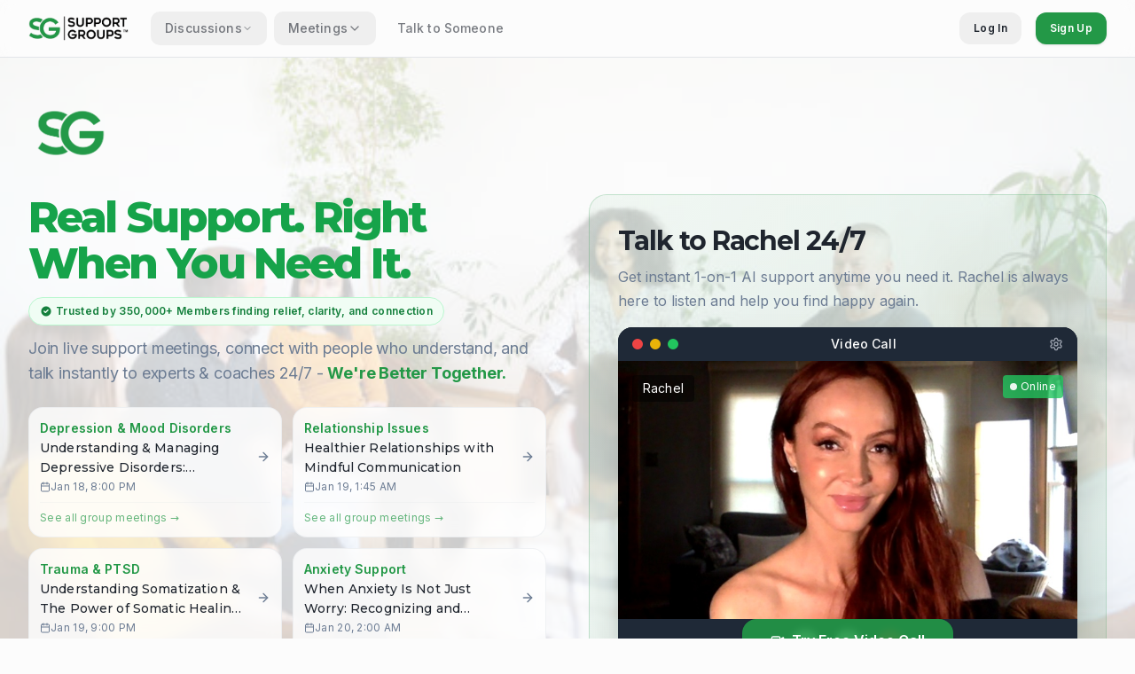

--- FILE ---
content_type: text/html; charset=utf-8
request_url: https://supportgroups.com/
body_size: 1935
content:

<!DOCTYPE html>
<html lang="en">
  <head>
    <!-- Google tag (gtag.js) -->
    <script async src="https://www.googletagmanager.com/gtag/js?id=AW-17289533438"></script>
    <script>
      window.dataLayer = window.dataLayer || [];
      function gtag(){dataLayer.push(arguments);}
      gtag('js', new Date());

      gtag('config', 'AW-17289533438');
    </script>
   <!-- datafast script for analytics -->
  <script
  defer
  data-website-id="dfid_2iDx9nJK84FWeQrIFxuZZ"
  data-domain="supportgroups.com"
  src="https://datafa.st/js/script.js">
  </script>
    
    <!-- Google Tag Manager -->
    <script>(function(w,d,s,l,i){w[l]=w[l]||[];w[l].push({'gtm.start':
    new Date().getTime(),event:'gtm.js'});var f=d.getElementsByTagName(s)[0],
    j=d.createElement(s),dl=l!='dataLayer'?'&l='+l:'';j.async=true;j.src=
    'https://www.googletagmanager.com/gtm.js?id='+i+dl;f.parentNode.insertBefore(j,f);
    })(window,document,'script','dataLayer','GTM-M2J3CGXJ');</script>
    <!-- End Google Tag Manager -->
    
    <meta charset="UTF-8" />
    <meta name="viewport" content="width=device-width, initial-scale=1.0" />
    <title>SupportGroups™ - Mental Health Support & Community</title>
    <meta name="description" content="Join over 350,000 members in our supportive community. We're committed to making therapy, support, and personal growth affordable and accessible to everyone." />
    <meta name="author" content="SupportGroups.com" />
    <link rel="icon" href="/lovable-uploads/b6f560a1-edbf-456b-ad12-a4f1d43b5480.png" type="image/png">
    
    <!-- Google tag (gtag.js) -->
    <script async src="https://www.googletagmanager.com/gtag/js?id=G-JW7MT214PS"></script>
    <script>
      window.dataLayer = window.dataLayer || [];
      function gtag(){dataLayer.push(arguments);}
      gtag('js', new Date());

      gtag('config', 'G-JW7MT214PS', {
        send_page_view: false
      });
    </script>
    
    <!-- Preconnect to critical domains for better performance -->
    <link rel="preconnect" href="https://fonts.googleapis.com">
    <link rel="preconnect" href="https://fonts.gstatic.com" crossorigin>
    <link rel="preconnect" href="https://tpmmfkgdnxgudlgbqnaj.supabase.co" crossorigin>
    <link rel="dns-prefetch" href="https://www.youtube.com">
    <link rel="dns-prefetch" href="https://www.googletagmanager.com">
    <link rel="dns-prefetch" href="https://connect.facebook.net">
    <!-- Preload critical fonts -->
    <link rel="preload" href="https://fonts.googleapis.com/css2?family=Inter:wght@300;400;500;600;700;800&family=JetBrains+Mono:wght@400;500;600&family=Montserrat:wght@400;500;600;700;800&display=swap" as="style" onload="this.onload=null;this.rel='stylesheet'">
    <noscript><link href="https://fonts.googleapis.com/css2?family=Inter:wght@300;400;500;600;700;800&family=JetBrains+Mono:wght@400;500;600&family=Montserrat:wght@400;500;600;700;800&display=swap" rel="stylesheet"></noscript>

    <meta property="og:title" content="SupportGroups™ - Mental Health Support & Community" />
    <meta property="og:description" content="Join over 350,000 members in our supportive community. We're committed to making therapy, support, and personal growth affordable and accessible to everyone." />
    <meta property="og:type" content="website" />
    <meta property="og:image" content="/homepage-social-image.png" />

    <meta name="twitter:card" content="summary_large_image" />
    <meta name="twitter:site" content="@SupportGroups" />
    <meta name="twitter:image" content="/homepage-social-image.png" />
    
    <!-- Meta Pixel Code -->
    <script>
    !function(f,b,e,v,n,t,s)
    {if(f.fbq)return;n=f.fbq=function(){n.callMethod?
    n.callMethod.apply(n,arguments):n.queue.push(arguments)};
    if(!f._fbq)f._fbq=n;n.push=n;n.loaded=!0;n.version='2.0';
    n.queue=[];t=b.createElement(e);t.async=!0;
    t.src=v;s=b.getElementsByTagName(e)[0];
    s.parentNode.insertBefore(t,s)}(window, document,'script',
    'https://connect.facebook.net/en_US/fbevents.js');
    fbq('init', '746036228599595');
    fbq('track', 'PageView');
    </script>
    
    <!-- Reddit Pixel -->
    <script>
    !function(w,d){if(!w.rdt){var p=w.rdt=function(){p.sendEvent?p.sendEvent.apply(p,arguments):p.callQueue.push(arguments)};p.callQueue=[];var t=d.createElement("script");t.src="https://www.redditstatic.com/ads/pixel.js",t.async=!0;var s=d.getElementsByTagName("script")[0];s.parentNode.insertBefore(t,s)}}(window,document);rdt('init','a2_hrirq46d4qc1');rdt('track', 'PageVisit');
    </script>
    <!-- End Reddit Pixel -->
    <script type="module" crossorigin src="/assets/index-BlAZYYoJ.js"></script>
    <link rel="modulepreload" crossorigin href="/assets/react-vendor-BjbyheT0.js">
    <link rel="modulepreload" crossorigin href="/assets/ui-vendor-DrGQTPCz.js">
    <link rel="modulepreload" crossorigin href="/assets/supabase-vendor-ZMq-epB1.js">
    <link rel="modulepreload" crossorigin href="/assets/query-vendor-Co0RR-Uf.js">
    <link rel="stylesheet" crossorigin href="/assets/index-DAdQhQSP.css">
  </head>

  <body>
    
    <!-- Google Tag Manager (noscript) -->
    <noscript><iframe src="https://www.googletagmanager.com/ns.html?id=GTM-M2J3CGXJ"
    height="0" width="0" style="display:none;visibility:hidden"></iframe></noscript>
    <!-- End Google Tag Manager (noscript) -->
    
    <noscript><img height="1" width="1" style="display:none"
    src="https://www.facebook.com/tr?id=746036228599595&ev=PageView&noscript=1"
    /></noscript>
    
    <div id="root"></div>
    <!-- IMPORTANT: DO NOT REMOVE THIS SCRIPT TAG OR THIS VERY COMMENT! -->
    <script src="https://cdn.gpteng.co/gptengineer.js" type="module"></script>
  </body>
</html>


--- FILE ---
content_type: application/javascript; charset=utf-8
request_url: https://supportgroups.com/assets/query-vendor-Co0RR-Uf.js
body_size: 12639
content:
var Pe=e=>{throw TypeError(e)};var Yt=(e,t,s)=>t.has(e)||Pe("Cannot "+s);var i=(e,t,s)=>(Yt(e,t,"read from private field"),s?s.call(e):t.get(e)),c=(e,t,s)=>t.has(e)?Pe("Cannot add the same private member more than once"):t instanceof WeakSet?t.add(e):t.set(e,s),o=(e,t,s,r)=>(Yt(e,t,"write to private field"),r?r.call(e,s):t.set(e,s),s),y=(e,t,s)=>(Yt(e,t,"access private method"),s);var Vt=(e,t,s,r)=>({set _(n){o(e,t,n,s)},get _(){return i(e,t,r)}});import{r as T}from"./react-vendor-BjbyheT0.js";import{j as ss}from"./ui-vendor-DrGQTPCz.js";var Kt=class{constructor(){this.listeners=new Set,this.subscribe=this.subscribe.bind(this)}subscribe(e){return this.listeners.add(e),this.onSubscribe(),()=>{this.listeners.delete(e),this.onUnsubscribe()}}hasListeners(){return this.listeners.size>0}onSubscribe(){}onUnsubscribe(){}},is={setTimeout:(e,t)=>setTimeout(e,t),clearTimeout:e=>clearTimeout(e),setInterval:(e,t)=>setInterval(e,t),clearInterval:e=>clearInterval(e)},it,pe,Qe,rs=(Qe=class{constructor(){c(this,it,is);c(this,pe,!1)}setTimeoutProvider(e){o(this,it,e)}setTimeout(e,t){return i(this,it).setTimeout(e,t)}clearTimeout(e){i(this,it).clearTimeout(e)}setInterval(e,t){return i(this,it).setInterval(e,t)}clearInterval(e){i(this,it).clearInterval(e)}},it=new WeakMap,pe=new WeakMap,Qe),ft=new rs;function ns(e){setTimeout(e,0)}var Ot=typeof window>"u"||"Deno"in globalThis;function j(){}function as(e,t){return typeof e=="function"?e(t):e}function te(e){return typeof e=="number"&&e>=0&&e!==1/0}function Le(e,t){return Math.max(e+(t||0)-Date.now(),0)}function dt(e,t){return typeof e=="function"?e(t):e}function _(e,t){return typeof e=="function"?e(t):e}function we(e,t){const{type:s="all",exact:r,fetchStatus:n,predicate:a,queryKey:u,stale:h}=e;if(u){if(r){if(t.queryHash!==me(u,t.options))return!1}else if(!Lt(t.queryKey,u))return!1}if(s!=="all"){const l=t.isActive();if(s==="active"&&!l||s==="inactive"&&l)return!1}return!(typeof h=="boolean"&&t.isStale()!==h||n&&n!==t.state.fetchStatus||a&&!a(t))}function Ce(e,t){const{exact:s,status:r,predicate:n,mutationKey:a}=e;if(a){if(!t.options.mutationKey)return!1;if(s){if(St(t.options.mutationKey)!==St(a))return!1}else if(!Lt(t.options.mutationKey,a))return!1}return!(r&&t.state.status!==r||n&&!n(t))}function me(e,t){return((t==null?void 0:t.queryKeyHashFn)||St)(e)}function St(e){return JSON.stringify(e,(t,s)=>ee(s)?Object.keys(s).sort().reduce((r,n)=>(r[n]=s[n],r),{}):s)}function Lt(e,t){return e===t?!0:typeof e!=typeof t?!1:e&&t&&typeof e=="object"&&typeof t=="object"?Object.keys(t).every(s=>Lt(e[s],t[s])):!1}var os=Object.prototype.hasOwnProperty;function Ne(e,t){if(e===t)return e;const s=Oe(e)&&Oe(t);if(!s&&!(ee(e)&&ee(t)))return t;const n=(s?e:Object.keys(e)).length,a=s?t:Object.keys(t),u=a.length,h=s?new Array(u):{};let l=0;for(let m=0;m<u;m++){const b=s?m:a[m],f=e[b],P=t[b];if(f===P){h[b]=f,(s?m<n:os.call(e,b))&&l++;continue}if(f===null||P===null||typeof f!="object"||typeof P!="object"){h[b]=P;continue}const v=Ne(f,P);h[b]=v,v===f&&l++}return n===u&&l===n?e:h}function Jt(e,t){if(!t||Object.keys(e).length!==Object.keys(t).length)return!1;for(const s in e)if(e[s]!==t[s])return!1;return!0}function Oe(e){return Array.isArray(e)&&e.length===Object.keys(e).length}function ee(e){if(!Se(e))return!1;const t=e.constructor;if(t===void 0)return!0;const s=t.prototype;return!(!Se(s)||!s.hasOwnProperty("isPrototypeOf")||Object.getPrototypeOf(e)!==Object.prototype)}function Se(e){return Object.prototype.toString.call(e)==="[object Object]"}function us(e){return new Promise(t=>{ft.setTimeout(t,e)})}function se(e,t,s){return typeof s.structuralSharing=="function"?s.structuralSharing(e,t):s.structuralSharing!==!1?Ne(e,t):t}function hs(e,t,s=0){const r=[...e,t];return s&&r.length>s?r.slice(1):r}function cs(e,t,s=0){const r=[t,...e];return s&&r.length>s?r.slice(0,-1):r}var ve=Symbol();function _e(e,t){return!e.queryFn&&(t!=null&&t.initialPromise)?()=>t.initialPromise:!e.queryFn||e.queryFn===ve?()=>Promise.reject(new Error(`Missing queryFn: '${e.queryHash}'`)):e.queryFn}function He(e,t){return typeof e=="function"?e(...t):!!e}var yt,rt,Ft,xe,ls=(xe=class extends Kt{constructor(){super();c(this,yt);c(this,rt);c(this,Ft);o(this,Ft,t=>{if(!Ot&&window.addEventListener){const s=()=>t();return window.addEventListener("visibilitychange",s,!1),()=>{window.removeEventListener("visibilitychange",s)}}})}onSubscribe(){i(this,rt)||this.setEventListener(i(this,Ft))}onUnsubscribe(){var t;this.hasListeners()||((t=i(this,rt))==null||t.call(this),o(this,rt,void 0))}setEventListener(t){var s;o(this,Ft,t),(s=i(this,rt))==null||s.call(this),o(this,rt,t(r=>{typeof r=="boolean"?this.setFocused(r):this.onFocus()}))}setFocused(t){i(this,yt)!==t&&(o(this,yt,t),this.onFocus())}onFocus(){const t=this.isFocused();this.listeners.forEach(s=>{s(t)})}isFocused(){var t;return typeof i(this,yt)=="boolean"?i(this,yt):((t=globalThis.document)==null?void 0:t.visibilityState)!=="hidden"}},yt=new WeakMap,rt=new WeakMap,Ft=new WeakMap,xe),ge=new ls;function ie(){let e,t;const s=new Promise((n,a)=>{e=n,t=a});s.status="pending",s.catch(()=>{});function r(n){Object.assign(s,n),delete s.resolve,delete s.reject}return s.resolve=n=>{r({status:"fulfilled",value:n}),e(n)},s.reject=n=>{r({status:"rejected",reason:n}),t(n)},s}var ds=ns;function fs(){let e=[],t=0,s=h=>{h()},r=h=>{h()},n=ds;const a=h=>{t?e.push(h):n(()=>{s(h)})},u=()=>{const h=e;e=[],h.length&&n(()=>{r(()=>{h.forEach(l=>{s(l)})})})};return{batch:h=>{let l;t++;try{l=h()}finally{t--,t||u()}return l},batchCalls:h=>(...l)=>{a(()=>{h(...l)})},schedule:a,setNotifyFunction:h=>{s=h},setBatchNotifyFunction:h=>{r=h},setScheduler:h=>{n=h}}}var M=fs(),Et,nt,Mt,Ie,ys=(Ie=class extends Kt{constructor(){super();c(this,Et,!0);c(this,nt);c(this,Mt);o(this,Mt,t=>{if(!Ot&&window.addEventListener){const s=()=>t(!0),r=()=>t(!1);return window.addEventListener("online",s,!1),window.addEventListener("offline",r,!1),()=>{window.removeEventListener("online",s),window.removeEventListener("offline",r)}}})}onSubscribe(){i(this,nt)||this.setEventListener(i(this,Mt))}onUnsubscribe(){var t;this.hasListeners()||((t=i(this,nt))==null||t.call(this),o(this,nt,void 0))}setEventListener(t){var s;o(this,Mt,t),(s=i(this,nt))==null||s.call(this),o(this,nt,t(this.setOnline.bind(this)))}setOnline(t){i(this,Et)!==t&&(o(this,Et,t),this.listeners.forEach(r=>{r(t)}))}isOnline(){return i(this,Et)}},Et=new WeakMap,nt=new WeakMap,Mt=new WeakMap,Ie),Zt=new ys;function ps(e){return Math.min(1e3*2**e,3e4)}function Ge(e){return(e??"online")==="online"?Zt.isOnline():!0}var re=class extends Error{constructor(e){super("CancelledError"),this.revert=e==null?void 0:e.revert,this.silent=e==null?void 0:e.silent}};function Be(e){let t=!1,s=0,r;const n=ie(),a=()=>n.status!=="pending",u=p=>{var w;if(!a()){const S=new re(p);P(S),(w=e.onCancel)==null||w.call(e,S)}},h=()=>{t=!0},l=()=>{t=!1},m=()=>ge.isFocused()&&(e.networkMode==="always"||Zt.isOnline())&&e.canRun(),b=()=>Ge(e.networkMode)&&e.canRun(),f=p=>{a()||(r==null||r(),n.resolve(p))},P=p=>{a()||(r==null||r(),n.reject(p))},v=()=>new Promise(p=>{var w;r=S=>{(a()||m())&&p(S)},(w=e.onPause)==null||w.call(e)}).then(()=>{var p;r=void 0,a()||(p=e.onContinue)==null||p.call(e)}),E=()=>{if(a())return;let p;const w=s===0?e.initialPromise:void 0;try{p=w??e.fn()}catch(S){p=Promise.reject(S)}Promise.resolve(p).then(f).catch(S=>{var q;if(a())return;const Q=e.retry??(Ot?0:3),R=e.retryDelay??ps,d=typeof R=="function"?R(s,S):R,x=Q===!0||typeof Q=="number"&&s<Q||typeof Q=="function"&&Q(s,S);if(t||!x){P(S);return}s++,(q=e.onFail)==null||q.call(e,s,S),us(d).then(()=>m()?void 0:v()).then(()=>{t?P(S):E()})})};return{promise:n,status:()=>n.status,cancel:u,continue:()=>(r==null||r(),n),cancelRetry:h,continueRetry:l,canStart:b,start:()=>(b()?E():v().then(E),n)}}var pt,Te,ze=(Te=class{constructor(){c(this,pt)}destroy(){this.clearGcTimeout()}scheduleGc(){this.clearGcTimeout(),te(this.gcTime)&&o(this,pt,ft.setTimeout(()=>{this.optionalRemove()},this.gcTime))}updateGcTime(e){this.gcTime=Math.max(this.gcTime||0,e??(Ot?1/0:5*60*1e3))}clearGcTimeout(){i(this,pt)&&(ft.clearTimeout(i(this,pt)),o(this,pt,void 0))}},pt=new WeakMap,Te),mt,Qt,N,vt,I,Nt,gt,H,W,De,ms=(De=class extends ze{constructor(t){super();c(this,H);c(this,mt);c(this,Qt);c(this,N);c(this,vt);c(this,I);c(this,Nt);c(this,gt);o(this,gt,!1),o(this,Nt,t.defaultOptions),this.setOptions(t.options),this.observers=[],o(this,vt,t.client),o(this,N,i(this,vt).getQueryCache()),this.queryKey=t.queryKey,this.queryHash=t.queryHash,o(this,mt,Re(this.options)),this.state=t.state??i(this,mt),this.scheduleGc()}get meta(){return this.options.meta}get promise(){var t;return(t=i(this,I))==null?void 0:t.promise}setOptions(t){if(this.options={...i(this,Nt),...t},this.updateGcTime(this.options.gcTime),this.state&&this.state.data===void 0){const s=Re(this.options);s.data!==void 0&&(this.setData(s.data,{updatedAt:s.dataUpdatedAt,manual:!0}),o(this,mt,s))}}optionalRemove(){!this.observers.length&&this.state.fetchStatus==="idle"&&i(this,N).remove(this)}setData(t,s){const r=se(this.state.data,t,this.options);return y(this,H,W).call(this,{data:r,type:"success",dataUpdatedAt:s==null?void 0:s.updatedAt,manual:s==null?void 0:s.manual}),r}setState(t,s){y(this,H,W).call(this,{type:"setState",state:t,setStateOptions:s})}cancel(t){var r,n;const s=(r=i(this,I))==null?void 0:r.promise;return(n=i(this,I))==null||n.cancel(t),s?s.then(j).catch(j):Promise.resolve()}destroy(){super.destroy(),this.cancel({silent:!0})}reset(){this.destroy(),this.setState(i(this,mt))}isActive(){return this.observers.some(t=>_(t.options.enabled,this)!==!1)}isDisabled(){return this.getObserversCount()>0?!this.isActive():this.options.queryFn===ve||this.state.dataUpdateCount+this.state.errorUpdateCount===0}isStatic(){return this.getObserversCount()>0?this.observers.some(t=>dt(t.options.staleTime,this)==="static"):!1}isStale(){return this.getObserversCount()>0?this.observers.some(t=>t.getCurrentResult().isStale):this.state.data===void 0||this.state.isInvalidated}isStaleByTime(t=0){return this.state.data===void 0?!0:t==="static"?!1:this.state.isInvalidated?!0:!Le(this.state.dataUpdatedAt,t)}onFocus(){var s;const t=this.observers.find(r=>r.shouldFetchOnWindowFocus());t==null||t.refetch({cancelRefetch:!1}),(s=i(this,I))==null||s.continue()}onOnline(){var s;const t=this.observers.find(r=>r.shouldFetchOnReconnect());t==null||t.refetch({cancelRefetch:!1}),(s=i(this,I))==null||s.continue()}addObserver(t){this.observers.includes(t)||(this.observers.push(t),this.clearGcTimeout(),i(this,N).notify({type:"observerAdded",query:this,observer:t}))}removeObserver(t){this.observers.includes(t)&&(this.observers=this.observers.filter(s=>s!==t),this.observers.length||(i(this,I)&&(i(this,gt)?i(this,I).cancel({revert:!0}):i(this,I).cancelRetry()),this.scheduleGc()),i(this,N).notify({type:"observerRemoved",query:this,observer:t}))}getObserversCount(){return this.observers.length}invalidate(){this.state.isInvalidated||y(this,H,W).call(this,{type:"invalidate"})}async fetch(t,s){var l,m,b,f,P,v,E,p,w,S,Q,R;if(this.state.fetchStatus!=="idle"&&((l=i(this,I))==null?void 0:l.status())!=="rejected"){if(this.state.data!==void 0&&(s!=null&&s.cancelRefetch))this.cancel({silent:!0});else if(i(this,I))return i(this,I).continueRetry(),i(this,I).promise}if(t&&this.setOptions(t),!this.options.queryFn){const d=this.observers.find(x=>x.options.queryFn);d&&this.setOptions(d.options)}const r=new AbortController,n=d=>{Object.defineProperty(d,"signal",{enumerable:!0,get:()=>(o(this,gt,!0),r.signal)})},a=()=>{const d=_e(this.options,s),q=(()=>{const tt={client:i(this,vt),queryKey:this.queryKey,meta:this.meta};return n(tt),tt})();return o(this,gt,!1),this.options.persister?this.options.persister(d,q,this):d(q)},h=(()=>{const d={fetchOptions:s,options:this.options,queryKey:this.queryKey,client:i(this,vt),state:this.state,fetchFn:a};return n(d),d})();(m=this.options.behavior)==null||m.onFetch(h,this),o(this,Qt,this.state),(this.state.fetchStatus==="idle"||this.state.fetchMeta!==((b=h.fetchOptions)==null?void 0:b.meta))&&y(this,H,W).call(this,{type:"fetch",meta:(f=h.fetchOptions)==null?void 0:f.meta}),o(this,I,Be({initialPromise:s==null?void 0:s.initialPromise,fn:h.fetchFn,onCancel:d=>{d instanceof re&&d.revert&&this.setState({...i(this,Qt),fetchStatus:"idle"}),r.abort()},onFail:(d,x)=>{y(this,H,W).call(this,{type:"failed",failureCount:d,error:x})},onPause:()=>{y(this,H,W).call(this,{type:"pause"})},onContinue:()=>{y(this,H,W).call(this,{type:"continue"})},retry:h.options.retry,retryDelay:h.options.retryDelay,networkMode:h.options.networkMode,canRun:()=>!0}));try{const d=await i(this,I).start();if(d===void 0)throw new Error(`${this.queryHash} data is undefined`);return this.setData(d),(v=(P=i(this,N).config).onSuccess)==null||v.call(P,d,this),(p=(E=i(this,N).config).onSettled)==null||p.call(E,d,this.state.error,this),d}catch(d){if(d instanceof re){if(d.silent)return i(this,I).promise;if(d.revert){if(this.state.data===void 0)throw d;return this.state.data}}throw y(this,H,W).call(this,{type:"error",error:d}),(S=(w=i(this,N).config).onError)==null||S.call(w,d,this),(R=(Q=i(this,N).config).onSettled)==null||R.call(Q,this.state.data,d,this),d}finally{this.scheduleGc()}}},mt=new WeakMap,Qt=new WeakMap,N=new WeakMap,vt=new WeakMap,I=new WeakMap,Nt=new WeakMap,gt=new WeakMap,H=new WeakSet,W=function(t){const s=r=>{switch(t.type){case"failed":return{...r,fetchFailureCount:t.failureCount,fetchFailureReason:t.error};case"pause":return{...r,fetchStatus:"paused"};case"continue":return{...r,fetchStatus:"fetching"};case"fetch":return{...r,...Ve(r.data,this.options),fetchMeta:t.meta??null};case"success":const n={...r,data:t.data,dataUpdateCount:r.dataUpdateCount+1,dataUpdatedAt:t.dataUpdatedAt??Date.now(),error:null,isInvalidated:!1,status:"success",...!t.manual&&{fetchStatus:"idle",fetchFailureCount:0,fetchFailureReason:null}};return o(this,Qt,t.manual?n:void 0),n;case"error":const a=t.error;return{...r,error:a,errorUpdateCount:r.errorUpdateCount+1,errorUpdatedAt:Date.now(),fetchFailureCount:r.fetchFailureCount+1,fetchFailureReason:a,fetchStatus:"idle",status:"error"};case"invalidate":return{...r,isInvalidated:!0};case"setState":return{...r,...t.state}}};this.state=s(this.state),M.batch(()=>{this.observers.forEach(r=>{r.onQueryUpdate()}),i(this,N).notify({query:this,type:"updated",action:t})})},De);function Ve(e,t){return{fetchFailureCount:0,fetchFailureReason:null,fetchStatus:Ge(t.networkMode)?"fetching":"paused",...e===void 0&&{error:null,status:"pending"}}}function Re(e){const t=typeof e.initialData=="function"?e.initialData():e.initialData,s=t!==void 0,r=s?typeof e.initialDataUpdatedAt=="function"?e.initialDataUpdatedAt():e.initialDataUpdatedAt:0;return{data:t,dataUpdateCount:0,dataUpdatedAt:s?r??Date.now():0,error:null,errorUpdateCount:0,errorUpdatedAt:0,fetchFailureCount:0,fetchFailureReason:null,fetchMeta:null,isInvalidated:!1,status:s?"success":"pending",fetchStatus:"idle"}}var K,g,_t,A,bt,xt,$,at,Ht,It,Tt,Pt,wt,ot,Dt,O,kt,ne,ae,oe,ue,he,ce,le,$e,Ae,We=(Ae=class extends Kt{constructor(t,s){super();c(this,O);c(this,K);c(this,g);c(this,_t);c(this,A);c(this,bt);c(this,xt);c(this,$);c(this,at);c(this,Ht);c(this,It);c(this,Tt);c(this,Pt);c(this,wt);c(this,ot);c(this,Dt,new Set);this.options=s,o(this,K,t),o(this,at,null),o(this,$,ie()),this.bindMethods(),this.setOptions(s)}bindMethods(){this.refetch=this.refetch.bind(this)}onSubscribe(){this.listeners.size===1&&(i(this,g).addObserver(this),Fe(i(this,g),this.options)?y(this,O,kt).call(this):this.updateResult(),y(this,O,ue).call(this))}onUnsubscribe(){this.hasListeners()||this.destroy()}shouldFetchOnReconnect(){return de(i(this,g),this.options,this.options.refetchOnReconnect)}shouldFetchOnWindowFocus(){return de(i(this,g),this.options,this.options.refetchOnWindowFocus)}destroy(){this.listeners=new Set,y(this,O,he).call(this),y(this,O,ce).call(this),i(this,g).removeObserver(this)}setOptions(t){const s=this.options,r=i(this,g);if(this.options=i(this,K).defaultQueryOptions(t),this.options.enabled!==void 0&&typeof this.options.enabled!="boolean"&&typeof this.options.enabled!="function"&&typeof _(this.options.enabled,i(this,g))!="boolean")throw new Error("Expected enabled to be a boolean or a callback that returns a boolean");y(this,O,le).call(this),i(this,g).setOptions(this.options),s._defaulted&&!Jt(this.options,s)&&i(this,K).getQueryCache().notify({type:"observerOptionsUpdated",query:i(this,g),observer:this});const n=this.hasListeners();n&&Ee(i(this,g),r,this.options,s)&&y(this,O,kt).call(this),this.updateResult(),n&&(i(this,g)!==r||_(this.options.enabled,i(this,g))!==_(s.enabled,i(this,g))||dt(this.options.staleTime,i(this,g))!==dt(s.staleTime,i(this,g)))&&y(this,O,ne).call(this);const a=y(this,O,ae).call(this);n&&(i(this,g)!==r||_(this.options.enabled,i(this,g))!==_(s.enabled,i(this,g))||a!==i(this,ot))&&y(this,O,oe).call(this,a)}getOptimisticResult(t){const s=i(this,K).getQueryCache().build(i(this,K),t),r=this.createResult(s,t);return gs(this,r)&&(o(this,A,r),o(this,xt,this.options),o(this,bt,i(this,g).state)),r}getCurrentResult(){return i(this,A)}trackResult(t,s){return new Proxy(t,{get:(r,n)=>(this.trackProp(n),s==null||s(n),n==="promise"&&!this.options.experimental_prefetchInRender&&i(this,$).status==="pending"&&i(this,$).reject(new Error("experimental_prefetchInRender feature flag is not enabled")),Reflect.get(r,n))})}trackProp(t){i(this,Dt).add(t)}getCurrentQuery(){return i(this,g)}refetch({...t}={}){return this.fetch({...t})}fetchOptimistic(t){const s=i(this,K).defaultQueryOptions(t),r=i(this,K).getQueryCache().build(i(this,K),s);return r.fetch().then(()=>this.createResult(r,s))}fetch(t){return y(this,O,kt).call(this,{...t,cancelRefetch:t.cancelRefetch??!0}).then(()=>(this.updateResult(),i(this,A)))}createResult(t,s){var et;const r=i(this,g),n=this.options,a=i(this,A),u=i(this,bt),h=i(this,xt),m=t!==r?t.state:i(this,_t),{state:b}=t;let f={...b},P=!1,v;if(s._optimisticResults){const C=this.hasListeners(),L=!C&&Fe(t,s),Rt=C&&Ee(t,r,s,n);(L||Rt)&&(f={...f,...Ve(b.data,t.options)}),s._optimisticResults==="isRestoring"&&(f.fetchStatus="idle")}let{error:E,errorUpdatedAt:p,status:w}=f;v=f.data;let S=!1;if(s.placeholderData!==void 0&&v===void 0&&w==="pending"){let C;a!=null&&a.isPlaceholderData&&s.placeholderData===(h==null?void 0:h.placeholderData)?(C=a.data,S=!0):C=typeof s.placeholderData=="function"?s.placeholderData((et=i(this,Tt))==null?void 0:et.state.data,i(this,Tt)):s.placeholderData,C!==void 0&&(w="success",v=se(a==null?void 0:a.data,C,s),P=!0)}if(s.select&&v!==void 0&&!S)if(a&&v===(u==null?void 0:u.data)&&s.select===i(this,Ht))v=i(this,It);else try{o(this,Ht,s.select),v=s.select(v),v=se(a==null?void 0:a.data,v,s),o(this,It,v),o(this,at,null)}catch(C){o(this,at,C)}i(this,at)&&(E=i(this,at),v=i(this,It),p=Date.now(),w="error");const Q=f.fetchStatus==="fetching",R=w==="pending",d=w==="error",x=R&&Q,q=v!==void 0,D={status:w,fetchStatus:f.fetchStatus,isPending:R,isSuccess:w==="success",isError:d,isInitialLoading:x,isLoading:x,data:v,dataUpdatedAt:f.dataUpdatedAt,error:E,errorUpdatedAt:p,failureCount:f.fetchFailureCount,failureReason:f.fetchFailureReason,errorUpdateCount:f.errorUpdateCount,isFetched:f.dataUpdateCount>0||f.errorUpdateCount>0,isFetchedAfterMount:f.dataUpdateCount>m.dataUpdateCount||f.errorUpdateCount>m.errorUpdateCount,isFetching:Q,isRefetching:Q&&!R,isLoadingError:d&&!q,isPaused:f.fetchStatus==="paused",isPlaceholderData:P,isRefetchError:d&&q,isStale:be(t,s),refetch:this.refetch,promise:i(this,$),isEnabled:_(s.enabled,t)!==!1};if(this.options.experimental_prefetchInRender){const C=zt=>{D.status==="error"?zt.reject(D.error):D.data!==void 0&&zt.resolve(D.data)},L=()=>{const zt=o(this,$,D.promise=ie());C(zt)},Rt=i(this,$);switch(Rt.status){case"pending":t.queryHash===r.queryHash&&C(Rt);break;case"fulfilled":(D.status==="error"||D.data!==Rt.value)&&L();break;case"rejected":(D.status!=="error"||D.error!==Rt.reason)&&L();break}}return D}updateResult(){const t=i(this,A),s=this.createResult(i(this,g),this.options);if(o(this,bt,i(this,g).state),o(this,xt,this.options),i(this,bt).data!==void 0&&o(this,Tt,i(this,g)),Jt(s,t))return;o(this,A,s);const r=()=>{if(!t)return!0;const{notifyOnChangeProps:n}=this.options,a=typeof n=="function"?n():n;if(a==="all"||!a&&!i(this,Dt).size)return!0;const u=new Set(a??i(this,Dt));return this.options.throwOnError&&u.add("error"),Object.keys(i(this,A)).some(h=>{const l=h;return i(this,A)[l]!==t[l]&&u.has(l)})};y(this,O,$e).call(this,{listeners:r()})}onQueryUpdate(){this.updateResult(),this.hasListeners()&&y(this,O,ue).call(this)}},K=new WeakMap,g=new WeakMap,_t=new WeakMap,A=new WeakMap,bt=new WeakMap,xt=new WeakMap,$=new WeakMap,at=new WeakMap,Ht=new WeakMap,It=new WeakMap,Tt=new WeakMap,Pt=new WeakMap,wt=new WeakMap,ot=new WeakMap,Dt=new WeakMap,O=new WeakSet,kt=function(t){y(this,O,le).call(this);let s=i(this,g).fetch(this.options,t);return t!=null&&t.throwOnError||(s=s.catch(j)),s},ne=function(){y(this,O,he).call(this);const t=dt(this.options.staleTime,i(this,g));if(Ot||i(this,A).isStale||!te(t))return;const r=Le(i(this,A).dataUpdatedAt,t)+1;o(this,Pt,ft.setTimeout(()=>{i(this,A).isStale||this.updateResult()},r))},ae=function(){return(typeof this.options.refetchInterval=="function"?this.options.refetchInterval(i(this,g)):this.options.refetchInterval)??!1},oe=function(t){y(this,O,ce).call(this),o(this,ot,t),!(Ot||_(this.options.enabled,i(this,g))===!1||!te(i(this,ot))||i(this,ot)===0)&&o(this,wt,ft.setInterval(()=>{(this.options.refetchIntervalInBackground||ge.isFocused())&&y(this,O,kt).call(this)},i(this,ot)))},ue=function(){y(this,O,ne).call(this),y(this,O,oe).call(this,y(this,O,ae).call(this))},he=function(){i(this,Pt)&&(ft.clearTimeout(i(this,Pt)),o(this,Pt,void 0))},ce=function(){i(this,wt)&&(ft.clearInterval(i(this,wt)),o(this,wt,void 0))},le=function(){const t=i(this,K).getQueryCache().build(i(this,K),this.options);if(t===i(this,g))return;const s=i(this,g);o(this,g,t),o(this,_t,t.state),this.hasListeners()&&(s==null||s.removeObserver(this),t.addObserver(this))},$e=function(t){M.batch(()=>{t.listeners&&this.listeners.forEach(s=>{s(i(this,A))}),i(this,K).getQueryCache().notify({query:i(this,g),type:"observerResultsUpdated"})})},Ae);function vs(e,t){return _(t.enabled,e)!==!1&&e.state.data===void 0&&!(e.state.status==="error"&&t.retryOnMount===!1)}function Fe(e,t){return vs(e,t)||e.state.data!==void 0&&de(e,t,t.refetchOnMount)}function de(e,t,s){if(_(t.enabled,e)!==!1&&dt(t.staleTime,e)!=="static"){const r=typeof s=="function"?s(e):s;return r==="always"||r!==!1&&be(e,t)}return!1}function Ee(e,t,s,r){return(e!==t||_(r.enabled,e)===!1)&&(!s.suspense||e.state.status!=="error")&&be(e,s)}function be(e,t){return _(t.enabled,e)!==!1&&e.isStaleByTime(dt(t.staleTime,e))}function gs(e,t){return!Jt(e.getCurrentResult(),t)}function Xt(e){return{onFetch:(t,s)=>{var b,f,P,v,E;const r=t.options,n=(P=(f=(b=t.fetchOptions)==null?void 0:b.meta)==null?void 0:f.fetchMore)==null?void 0:P.direction,a=((v=t.state.data)==null?void 0:v.pages)||[],u=((E=t.state.data)==null?void 0:E.pageParams)||[];let h={pages:[],pageParams:[]},l=0;const m=async()=>{let p=!1;const w=R=>{Object.defineProperty(R,"signal",{enumerable:!0,get:()=>(t.signal.aborted?p=!0:t.signal.addEventListener("abort",()=>{p=!0}),t.signal)})},S=_e(t.options,t.fetchOptions),Q=async(R,d,x)=>{if(p)return Promise.reject();if(d==null&&R.pages.length)return Promise.resolve(R);const tt=(()=>{const L={client:t.client,queryKey:t.queryKey,pageParam:d,direction:x?"backward":"forward",meta:t.options.meta};return w(L),L})(),D=await S(tt),{maxPages:et}=t.options,C=x?cs:hs;return{pages:C(R.pages,D,et),pageParams:C(R.pageParams,d,et)}};if(n&&a.length){const R=n==="backward",d=R?Je:fe,x={pages:a,pageParams:u},q=d(r,x);h=await Q(x,q,R)}else{const R=e??a.length;do{const d=l===0?u[0]??r.initialPageParam:fe(r,h);if(l>0&&d==null)break;h=await Q(h,d),l++}while(l<R)}return h};t.options.persister?t.fetchFn=()=>{var p,w;return(w=(p=t.options).persister)==null?void 0:w.call(p,m,{client:t.client,queryKey:t.queryKey,meta:t.options.meta,signal:t.signal},s)}:t.fetchFn=m}}}function fe(e,{pages:t,pageParams:s}){const r=t.length-1;return t.length>0?e.getNextPageParam(t[r],t,s[r],s):void 0}function Je(e,{pages:t,pageParams:s}){var r;return t.length>0?(r=e.getPreviousPageParam)==null?void 0:r.call(e,t[0],t,s[0],s):void 0}function bs(e,t){return t?fe(e,t)!=null:!1}function Ps(e,t){return!t||!e.getPreviousPageParam?!1:Je(e,t)!=null}var ws=class extends We{constructor(e,t){super(e,t)}bindMethods(){super.bindMethods(),this.fetchNextPage=this.fetchNextPage.bind(this),this.fetchPreviousPage=this.fetchPreviousPage.bind(this)}setOptions(e){super.setOptions({...e,behavior:Xt()})}getOptimisticResult(e){return e.behavior=Xt(),super.getOptimisticResult(e)}fetchNextPage(e){return this.fetch({...e,meta:{fetchMore:{direction:"forward"}}})}fetchPreviousPage(e){return this.fetch({...e,meta:{fetchMore:{direction:"backward"}}})}createResult(e,t){var E,p;const{state:s}=e,r=super.createResult(e,t),{isFetching:n,isRefetching:a,isError:u,isRefetchError:h}=r,l=(p=(E=s.fetchMeta)==null?void 0:E.fetchMore)==null?void 0:p.direction,m=u&&l==="forward",b=n&&l==="forward",f=u&&l==="backward",P=n&&l==="backward";return{...r,fetchNextPage:this.fetchNextPage,fetchPreviousPage:this.fetchPreviousPage,hasNextPage:bs(t,s.data),hasPreviousPage:Ps(t,s.data),isFetchNextPageError:m,isFetchingNextPage:b,isFetchPreviousPageError:f,isFetchingPreviousPage:P,isRefetchError:h&&!m&&!f,isRefetching:a&&!b&&!P}}},Gt,B,U,Ct,z,st,Ue,Cs=(Ue=class extends ze{constructor(t){super();c(this,z);c(this,Gt);c(this,B);c(this,U);c(this,Ct);o(this,Gt,t.client),this.mutationId=t.mutationId,o(this,U,t.mutationCache),o(this,B,[]),this.state=t.state||Ze(),this.setOptions(t.options),this.scheduleGc()}setOptions(t){this.options=t,this.updateGcTime(this.options.gcTime)}get meta(){return this.options.meta}addObserver(t){i(this,B).includes(t)||(i(this,B).push(t),this.clearGcTimeout(),i(this,U).notify({type:"observerAdded",mutation:this,observer:t}))}removeObserver(t){o(this,B,i(this,B).filter(s=>s!==t)),this.scheduleGc(),i(this,U).notify({type:"observerRemoved",mutation:this,observer:t})}optionalRemove(){i(this,B).length||(this.state.status==="pending"?this.scheduleGc():i(this,U).remove(this))}continue(){var t;return((t=i(this,Ct))==null?void 0:t.continue())??this.execute(this.state.variables)}async execute(t){var u,h,l,m,b,f,P,v,E,p,w,S,Q,R,d,x,q,tt,D,et;const s=()=>{y(this,z,st).call(this,{type:"continue"})},r={client:i(this,Gt),meta:this.options.meta,mutationKey:this.options.mutationKey};o(this,Ct,Be({fn:()=>this.options.mutationFn?this.options.mutationFn(t,r):Promise.reject(new Error("No mutationFn found")),onFail:(C,L)=>{y(this,z,st).call(this,{type:"failed",failureCount:C,error:L})},onPause:()=>{y(this,z,st).call(this,{type:"pause"})},onContinue:s,retry:this.options.retry??0,retryDelay:this.options.retryDelay,networkMode:this.options.networkMode,canRun:()=>i(this,U).canRun(this)}));const n=this.state.status==="pending",a=!i(this,Ct).canStart();try{if(n)s();else{y(this,z,st).call(this,{type:"pending",variables:t,isPaused:a}),await((h=(u=i(this,U).config).onMutate)==null?void 0:h.call(u,t,this,r));const L=await((m=(l=this.options).onMutate)==null?void 0:m.call(l,t,r));L!==this.state.context&&y(this,z,st).call(this,{type:"pending",context:L,variables:t,isPaused:a})}const C=await i(this,Ct).start();return await((f=(b=i(this,U).config).onSuccess)==null?void 0:f.call(b,C,t,this.state.context,this,r)),await((v=(P=this.options).onSuccess)==null?void 0:v.call(P,C,t,this.state.context,r)),await((p=(E=i(this,U).config).onSettled)==null?void 0:p.call(E,C,null,this.state.variables,this.state.context,this,r)),await((S=(w=this.options).onSettled)==null?void 0:S.call(w,C,null,t,this.state.context,r)),y(this,z,st).call(this,{type:"success",data:C}),C}catch(C){try{throw await((R=(Q=i(this,U).config).onError)==null?void 0:R.call(Q,C,t,this.state.context,this,r)),await((x=(d=this.options).onError)==null?void 0:x.call(d,C,t,this.state.context,r)),await((tt=(q=i(this,U).config).onSettled)==null?void 0:tt.call(q,void 0,C,this.state.variables,this.state.context,this,r)),await((et=(D=this.options).onSettled)==null?void 0:et.call(D,void 0,C,t,this.state.context,r)),C}finally{y(this,z,st).call(this,{type:"error",error:C})}}finally{i(this,U).runNext(this)}}},Gt=new WeakMap,B=new WeakMap,U=new WeakMap,Ct=new WeakMap,z=new WeakSet,st=function(t){const s=r=>{switch(t.type){case"failed":return{...r,failureCount:t.failureCount,failureReason:t.error};case"pause":return{...r,isPaused:!0};case"continue":return{...r,isPaused:!1};case"pending":return{...r,context:t.context,data:void 0,failureCount:0,failureReason:null,error:null,isPaused:t.isPaused,status:"pending",variables:t.variables,submittedAt:Date.now()};case"success":return{...r,data:t.data,failureCount:0,failureReason:null,error:null,status:"success",isPaused:!1};case"error":return{...r,data:void 0,error:t.error,failureCount:r.failureCount+1,failureReason:t.error,isPaused:!1,status:"error"}}};this.state=s(this.state),M.batch(()=>{i(this,B).forEach(r=>{r.onMutationUpdate(t)}),i(this,U).notify({mutation:this,type:"updated",action:t})})},Ue);function Ze(){return{context:void 0,data:void 0,error:null,failureCount:0,failureReason:null,isPaused:!1,status:"idle",variables:void 0,submittedAt:0}}var J,G,Bt,je,Os=(je=class extends Kt{constructor(t={}){super();c(this,J);c(this,G);c(this,Bt);this.config=t,o(this,J,new Set),o(this,G,new Map),o(this,Bt,0)}build(t,s,r){const n=new Cs({client:t,mutationCache:this,mutationId:++Vt(this,Bt)._,options:t.defaultMutationOptions(s),state:r});return this.add(n),n}add(t){i(this,J).add(t);const s=Wt(t);if(typeof s=="string"){const r=i(this,G).get(s);r?r.push(t):i(this,G).set(s,[t])}this.notify({type:"added",mutation:t})}remove(t){if(i(this,J).delete(t)){const s=Wt(t);if(typeof s=="string"){const r=i(this,G).get(s);if(r)if(r.length>1){const n=r.indexOf(t);n!==-1&&r.splice(n,1)}else r[0]===t&&i(this,G).delete(s)}}this.notify({type:"removed",mutation:t})}canRun(t){const s=Wt(t);if(typeof s=="string"){const r=i(this,G).get(s),n=r==null?void 0:r.find(a=>a.state.status==="pending");return!n||n===t}else return!0}runNext(t){var r;const s=Wt(t);if(typeof s=="string"){const n=(r=i(this,G).get(s))==null?void 0:r.find(a=>a!==t&&a.state.isPaused);return(n==null?void 0:n.continue())??Promise.resolve()}else return Promise.resolve()}clear(){M.batch(()=>{i(this,J).forEach(t=>{this.notify({type:"removed",mutation:t})}),i(this,J).clear(),i(this,G).clear()})}getAll(){return Array.from(i(this,J))}find(t){const s={exact:!0,...t};return this.getAll().find(r=>Ce(s,r))}findAll(t={}){return this.getAll().filter(s=>Ce(t,s))}notify(t){M.batch(()=>{this.listeners.forEach(s=>{s(t)})})}resumePausedMutations(){const t=this.getAll().filter(s=>s.state.isPaused);return M.batch(()=>Promise.all(t.map(s=>s.continue().catch(j))))}},J=new WeakMap,G=new WeakMap,Bt=new WeakMap,je);function Wt(e){var t;return(t=e.options.scope)==null?void 0:t.id}var Z,ut,k,X,Y,$t,ye,qe,Ss=(qe=class extends Kt{constructor(t,s){super();c(this,Y);c(this,Z);c(this,ut);c(this,k);c(this,X);o(this,Z,t),this.setOptions(s),this.bindMethods(),y(this,Y,$t).call(this)}bindMethods(){this.mutate=this.mutate.bind(this),this.reset=this.reset.bind(this)}setOptions(t){var r;const s=this.options;this.options=i(this,Z).defaultMutationOptions(t),Jt(this.options,s)||i(this,Z).getMutationCache().notify({type:"observerOptionsUpdated",mutation:i(this,k),observer:this}),s!=null&&s.mutationKey&&this.options.mutationKey&&St(s.mutationKey)!==St(this.options.mutationKey)?this.reset():((r=i(this,k))==null?void 0:r.state.status)==="pending"&&i(this,k).setOptions(this.options)}onUnsubscribe(){var t;this.hasListeners()||(t=i(this,k))==null||t.removeObserver(this)}onMutationUpdate(t){y(this,Y,$t).call(this),y(this,Y,ye).call(this,t)}getCurrentResult(){return i(this,ut)}reset(){var t;(t=i(this,k))==null||t.removeObserver(this),o(this,k,void 0),y(this,Y,$t).call(this),y(this,Y,ye).call(this)}mutate(t,s){var r;return o(this,X,s),(r=i(this,k))==null||r.removeObserver(this),o(this,k,i(this,Z).getMutationCache().build(i(this,Z),this.options)),i(this,k).addObserver(this),i(this,k).execute(t)}},Z=new WeakMap,ut=new WeakMap,k=new WeakMap,X=new WeakMap,Y=new WeakSet,$t=function(){var s;const t=((s=i(this,k))==null?void 0:s.state)??Ze();o(this,ut,{...t,isPending:t.status==="pending",isSuccess:t.status==="success",isError:t.status==="error",isIdle:t.status==="idle",mutate:this.mutate,reset:this.reset})},ye=function(t){M.batch(()=>{var s,r,n,a,u,h,l,m;if(i(this,X)&&this.hasListeners()){const b=i(this,ut).variables,f=i(this,ut).context,P={client:i(this,Z),meta:this.options.meta,mutationKey:this.options.mutationKey};(t==null?void 0:t.type)==="success"?((r=(s=i(this,X)).onSuccess)==null||r.call(s,t.data,b,f,P),(a=(n=i(this,X)).onSettled)==null||a.call(n,t.data,null,b,f,P)):(t==null?void 0:t.type)==="error"&&((h=(u=i(this,X)).onError)==null||h.call(u,t.error,b,f,P),(m=(l=i(this,X)).onSettled)==null||m.call(l,void 0,t.error,b,f,P))}this.listeners.forEach(b=>{b(i(this,ut))})})},qe),V,Ke,Rs=(Ke=class extends Kt{constructor(t={}){super();c(this,V);this.config=t,o(this,V,new Map)}build(t,s,r){const n=s.queryKey,a=s.queryHash??me(n,s);let u=this.get(a);return u||(u=new ms({client:t,queryKey:n,queryHash:a,options:t.defaultQueryOptions(s),state:r,defaultOptions:t.getQueryDefaults(n)}),this.add(u)),u}add(t){i(this,V).has(t.queryHash)||(i(this,V).set(t.queryHash,t),this.notify({type:"added",query:t}))}remove(t){const s=i(this,V).get(t.queryHash);s&&(t.destroy(),s===t&&i(this,V).delete(t.queryHash),this.notify({type:"removed",query:t}))}clear(){M.batch(()=>{this.getAll().forEach(t=>{this.remove(t)})})}get(t){return i(this,V).get(t)}getAll(){return[...i(this,V).values()]}find(t){const s={exact:!0,...t};return this.getAll().find(r=>we(s,r))}findAll(t={}){const s=this.getAll();return Object.keys(t).length>0?s.filter(r=>we(t,r)):s}notify(t){M.batch(()=>{this.listeners.forEach(s=>{s(t)})})}onFocus(){M.batch(()=>{this.getAll().forEach(t=>{t.onFocus()})})}onOnline(){M.batch(()=>{this.getAll().forEach(t=>{t.onOnline()})})}},V=new WeakMap,Ke),F,ht,ct,At,Ut,lt,jt,qt,ke,ks=(ke=class{constructor(e={}){c(this,F);c(this,ht);c(this,ct);c(this,At);c(this,Ut);c(this,lt);c(this,jt);c(this,qt);o(this,F,e.queryCache||new Rs),o(this,ht,e.mutationCache||new Os),o(this,ct,e.defaultOptions||{}),o(this,At,new Map),o(this,Ut,new Map),o(this,lt,0)}mount(){Vt(this,lt)._++,i(this,lt)===1&&(o(this,jt,ge.subscribe(async e=>{e&&(await this.resumePausedMutations(),i(this,F).onFocus())})),o(this,qt,Zt.subscribe(async e=>{e&&(await this.resumePausedMutations(),i(this,F).onOnline())})))}unmount(){var e,t;Vt(this,lt)._--,i(this,lt)===0&&((e=i(this,jt))==null||e.call(this),o(this,jt,void 0),(t=i(this,qt))==null||t.call(this),o(this,qt,void 0))}isFetching(e){return i(this,F).findAll({...e,fetchStatus:"fetching"}).length}isMutating(e){return i(this,ht).findAll({...e,status:"pending"}).length}getQueryData(e){var s;const t=this.defaultQueryOptions({queryKey:e});return(s=i(this,F).get(t.queryHash))==null?void 0:s.state.data}ensureQueryData(e){const t=this.defaultQueryOptions(e),s=i(this,F).build(this,t),r=s.state.data;return r===void 0?this.fetchQuery(e):(e.revalidateIfStale&&s.isStaleByTime(dt(t.staleTime,s))&&this.prefetchQuery(t),Promise.resolve(r))}getQueriesData(e){return i(this,F).findAll(e).map(({queryKey:t,state:s})=>{const r=s.data;return[t,r]})}setQueryData(e,t,s){const r=this.defaultQueryOptions({queryKey:e}),n=i(this,F).get(r.queryHash),a=n==null?void 0:n.state.data,u=as(t,a);if(u!==void 0)return i(this,F).build(this,r).setData(u,{...s,manual:!0})}setQueriesData(e,t,s){return M.batch(()=>i(this,F).findAll(e).map(({queryKey:r})=>[r,this.setQueryData(r,t,s)]))}getQueryState(e){var s;const t=this.defaultQueryOptions({queryKey:e});return(s=i(this,F).get(t.queryHash))==null?void 0:s.state}removeQueries(e){const t=i(this,F);M.batch(()=>{t.findAll(e).forEach(s=>{t.remove(s)})})}resetQueries(e,t){const s=i(this,F);return M.batch(()=>(s.findAll(e).forEach(r=>{r.reset()}),this.refetchQueries({type:"active",...e},t)))}cancelQueries(e,t={}){const s={revert:!0,...t},r=M.batch(()=>i(this,F).findAll(e).map(n=>n.cancel(s)));return Promise.all(r).then(j).catch(j)}invalidateQueries(e,t={}){return M.batch(()=>(i(this,F).findAll(e).forEach(s=>{s.invalidate()}),(e==null?void 0:e.refetchType)==="none"?Promise.resolve():this.refetchQueries({...e,type:(e==null?void 0:e.refetchType)??(e==null?void 0:e.type)??"active"},t)))}refetchQueries(e,t={}){const s={...t,cancelRefetch:t.cancelRefetch??!0},r=M.batch(()=>i(this,F).findAll(e).filter(n=>!n.isDisabled()&&!n.isStatic()).map(n=>{let a=n.fetch(void 0,s);return s.throwOnError||(a=a.catch(j)),n.state.fetchStatus==="paused"?Promise.resolve():a}));return Promise.all(r).then(j)}fetchQuery(e){const t=this.defaultQueryOptions(e);t.retry===void 0&&(t.retry=!1);const s=i(this,F).build(this,t);return s.isStaleByTime(dt(t.staleTime,s))?s.fetch(t):Promise.resolve(s.state.data)}prefetchQuery(e){return this.fetchQuery(e).then(j).catch(j)}fetchInfiniteQuery(e){return e.behavior=Xt(e.pages),this.fetchQuery(e)}prefetchInfiniteQuery(e){return this.fetchInfiniteQuery(e).then(j).catch(j)}ensureInfiniteQueryData(e){return e.behavior=Xt(e.pages),this.ensureQueryData(e)}resumePausedMutations(){return Zt.isOnline()?i(this,ht).resumePausedMutations():Promise.resolve()}getQueryCache(){return i(this,F)}getMutationCache(){return i(this,ht)}getDefaultOptions(){return i(this,ct)}setDefaultOptions(e){o(this,ct,e)}setQueryDefaults(e,t){i(this,At).set(St(e),{queryKey:e,defaultOptions:t})}getQueryDefaults(e){const t=[...i(this,At).values()],s={};return t.forEach(r=>{Lt(e,r.queryKey)&&Object.assign(s,r.defaultOptions)}),s}setMutationDefaults(e,t){i(this,Ut).set(St(e),{mutationKey:e,defaultOptions:t})}getMutationDefaults(e){const t=[...i(this,Ut).values()],s={};return t.forEach(r=>{Lt(e,r.mutationKey)&&Object.assign(s,r.defaultOptions)}),s}defaultQueryOptions(e){if(e._defaulted)return e;const t={...i(this,ct).queries,...this.getQueryDefaults(e.queryKey),...e,_defaulted:!0};return t.queryHash||(t.queryHash=me(t.queryKey,t)),t.refetchOnReconnect===void 0&&(t.refetchOnReconnect=t.networkMode!=="always"),t.throwOnError===void 0&&(t.throwOnError=!!t.suspense),!t.networkMode&&t.persister&&(t.networkMode="offlineFirst"),t.queryFn===ve&&(t.enabled=!1),t}defaultMutationOptions(e){return e!=null&&e._defaulted?e:{...i(this,ct).mutations,...(e==null?void 0:e.mutationKey)&&this.getMutationDefaults(e.mutationKey),...e,_defaulted:!0}}clear(){i(this,F).clear(),i(this,ht).clear()}},F=new WeakMap,ht=new WeakMap,ct=new WeakMap,At=new WeakMap,Ut=new WeakMap,lt=new WeakMap,jt=new WeakMap,qt=new WeakMap,ke),Xe=T.createContext(void 0),Ye=e=>{const t=T.useContext(Xe);if(e)return e;if(!t)throw new Error("No QueryClient set, use QueryClientProvider to set one");return t},Ls=({client:e,children:t})=>(T.useEffect(()=>(e.mount(),()=>{e.unmount()}),[e]),ss.jsx(Xe.Provider,{value:e,children:t})),ts=T.createContext(!1),Fs=()=>T.useContext(ts);ts.Provider;function Es(){let e=!1;return{clearReset:()=>{e=!1},reset:()=>{e=!0},isReset:()=>e}}var Ms=T.createContext(Es()),Qs=()=>T.useContext(Ms),xs=(e,t)=>{(e.suspense||e.throwOnError||e.experimental_prefetchInRender)&&(t.isReset()||(e.retryOnMount=!1))},Is=e=>{T.useEffect(()=>{e.clearReset()},[e])},Ts=({result:e,errorResetBoundary:t,throwOnError:s,query:r,suspense:n})=>e.isError&&!t.isReset()&&!e.isFetching&&r&&(n&&e.data===void 0||He(s,[e.error,r])),Ds=e=>{if(e.suspense){const s=n=>n==="static"?n:Math.max(n??1e3,1e3),r=e.staleTime;e.staleTime=typeof r=="function"?(...n)=>s(r(...n)):s(r),typeof e.gcTime=="number"&&(e.gcTime=Math.max(e.gcTime,1e3))}},As=(e,t)=>e.isLoading&&e.isFetching&&!t,Us=(e,t)=>(e==null?void 0:e.suspense)&&t.isPending,Me=(e,t,s)=>t.fetchOptimistic(e).catch(()=>{s.clearReset()});function es(e,t,s){var f,P,v,E,p;const r=Fs(),n=Qs(),a=Ye(s),u=a.defaultQueryOptions(e);(P=(f=a.getDefaultOptions().queries)==null?void 0:f._experimental_beforeQuery)==null||P.call(f,u),u._optimisticResults=r?"isRestoring":"optimistic",Ds(u),xs(u,n),Is(n);const h=!a.getQueryCache().get(u.queryHash),[l]=T.useState(()=>new t(a,u)),m=l.getOptimisticResult(u),b=!r&&e.subscribed!==!1;if(T.useSyncExternalStore(T.useCallback(w=>{const S=b?l.subscribe(M.batchCalls(w)):j;return l.updateResult(),S},[l,b]),()=>l.getCurrentResult(),()=>l.getCurrentResult()),T.useEffect(()=>{l.setOptions(u)},[u,l]),Us(u,m))throw Me(u,l,n);if(Ts({result:m,errorResetBoundary:n,throwOnError:u.throwOnError,query:a.getQueryCache().get(u.queryHash),suspense:u.suspense}))throw m.error;if((E=(v=a.getDefaultOptions().queries)==null?void 0:v._experimental_afterQuery)==null||E.call(v,u,m),u.experimental_prefetchInRender&&!Ot&&As(m,r)){const w=h?Me(u,l,n):(p=a.getQueryCache().get(u.queryHash))==null?void 0:p.promise;w==null||w.catch(j).finally(()=>{l.updateResult()})}return u.notifyOnChangeProps?m:l.trackResult(m)}function Ns(e,t){return es(e,We,t)}function _s(e,t){const s=Ye(t),[r]=T.useState(()=>new Ss(s,e));T.useEffect(()=>{r.setOptions(e)},[r,e]);const n=T.useSyncExternalStore(T.useCallback(u=>r.subscribe(M.batchCalls(u)),[r]),()=>r.getCurrentResult(),()=>r.getCurrentResult()),a=T.useCallback((u,h)=>{r.mutate(u,h).catch(j)},[r]);if(n.error&&He(r.options.throwOnError,[n.error]))throw n.error;return{...n,mutate:a,mutateAsync:n.mutate}}function Hs(e,t){return es(e,ws,t)}export{ks as Q,Ye as a,Hs as b,_s as c,Ls as d,Ns as u};


--- FILE ---
content_type: application/javascript; charset=utf-8
request_url: https://supportgroups.com/assets/supabase-vendor-ZMq-epB1.js
body_size: 35570
content:
import{g as Lt,d as C}from"./react-vendor-BjbyheT0.js";const Dt="modulepreload",Nt=function(i){return"/"+i},Ge={},ue=function(e,t,s){let r=Promise.resolve();if(t&&t.length>0){document.getElementsByTagName("link");const o=document.querySelector("meta[property=csp-nonce]"),a=(o==null?void 0:o.nonce)||(o==null?void 0:o.getAttribute("nonce"));r=Promise.allSettled(t.map(l=>{if(l=Nt(l),l in Ge)return;Ge[l]=!0;const h=l.endsWith(".css"),c=h?'[rel="stylesheet"]':"";if(document.querySelector(`link[href="${l}"]${c}`))return;const u=document.createElement("link");if(u.rel=h?"stylesheet":Dt,h||(u.as="script"),u.crossOrigin="",u.href=l,a&&u.setAttribute("nonce",a),document.head.appendChild(u),h)return new Promise((d,f)=>{u.addEventListener("load",d),u.addEventListener("error",()=>f(new Error(`Unable to preload CSS for ${l}`)))})}))}function n(o){const a=new Event("vite:preloadError",{cancelable:!0});if(a.payload=o,window.dispatchEvent(a),!a.defaultPrevented)throw o}return r.then(o=>{for(const a of o||[])a.status==="rejected"&&n(a.reason);return e().catch(n)})},Bt=i=>{let e;return i?e=i:typeof fetch>"u"?e=(...t)=>ue(async()=>{const{default:s}=await Promise.resolve().then(()=>se);return{default:s}},void 0).then(({default:s})=>s(...t)):e=fetch,(...t)=>e(...t)};class Fe extends Error{constructor(e,t="FunctionsError",s){super(e),this.name=t,this.context=s}}class Ve extends Fe{constructor(e){super("Failed to send a request to the Edge Function","FunctionsFetchError",e)}}class Qe extends Fe{constructor(e){super("Relay Error invoking the Edge Function","FunctionsRelayError",e)}}class Ye extends Fe{constructor(e){super("Edge Function returned a non-2xx status code","FunctionsHttpError",e)}}var Ce;(function(i){i.Any="any",i.ApNortheast1="ap-northeast-1",i.ApNortheast2="ap-northeast-2",i.ApSouth1="ap-south-1",i.ApSoutheast1="ap-southeast-1",i.ApSoutheast2="ap-southeast-2",i.CaCentral1="ca-central-1",i.EuCentral1="eu-central-1",i.EuWest1="eu-west-1",i.EuWest2="eu-west-2",i.EuWest3="eu-west-3",i.SaEast1="sa-east-1",i.UsEast1="us-east-1",i.UsWest1="us-west-1",i.UsWest2="us-west-2"})(Ce||(Ce={}));var qt=function(i,e,t,s){function r(n){return n instanceof t?n:new t(function(o){o(n)})}return new(t||(t=Promise))(function(n,o){function a(c){try{h(s.next(c))}catch(u){o(u)}}function l(c){try{h(s.throw(c))}catch(u){o(u)}}function h(c){c.done?n(c.value):r(c.value).then(a,l)}h((s=s.apply(i,e||[])).next())})};class Wt{constructor(e,{headers:t={},customFetch:s,region:r=Ce.Any}={}){this.url=e,this.headers=t,this.region=r,this.fetch=Bt(s)}setAuth(e){this.headers.Authorization=`Bearer ${e}`}invoke(e,t={}){var s;return qt(this,void 0,void 0,function*(){try{const{headers:r,method:n,body:o,signal:a}=t;let l={},{region:h}=t;h||(h=this.region);const c=new URL(`${this.url}/${e}`);h&&h!=="any"&&(l["x-region"]=h,c.searchParams.set("forceFunctionRegion",h));let u;o&&(r&&!Object.prototype.hasOwnProperty.call(r,"Content-Type")||!r)&&(typeof Blob<"u"&&o instanceof Blob||o instanceof ArrayBuffer?(l["Content-Type"]="application/octet-stream",u=o):typeof o=="string"?(l["Content-Type"]="text/plain",u=o):typeof FormData<"u"&&o instanceof FormData?u=o:(l["Content-Type"]="application/json",u=JSON.stringify(o)));const d=yield this.fetch(c.toString(),{method:n||"POST",headers:Object.assign(Object.assign(Object.assign({},l),this.headers),r),body:u,signal:a}).catch(p=>{throw p.name==="AbortError"?p:new Ve(p)}),f=d.headers.get("x-relay-error");if(f&&f==="true")throw new Qe(d);if(!d.ok)throw new Ye(d);let _=((s=d.headers.get("Content-Type"))!==null&&s!==void 0?s:"text/plain").split(";")[0].trim(),w;return _==="application/json"?w=yield d.json():_==="application/octet-stream"?w=yield d.blob():_==="text/event-stream"?w=d:_==="multipart/form-data"?w=yield d.formData():w=yield d.text(),{data:w,error:null,response:d}}catch(r){return r instanceof Error&&r.name==="AbortError"?{data:null,error:new Ve(r)}:{data:null,error:r,response:r instanceof Ye||r instanceof Qe?r.context:void 0}}})}}var P={},Ke={},ye={},de={},me={},be={},Mt=function(){if(typeof self<"u")return self;if(typeof window<"u")return window;if(typeof global<"u")return global;throw new Error("unable to locate global object")},te=Mt();const Ft=te.fetch,dt=te.fetch.bind(te),ft=te.Headers,Kt=te.Request,Ht=te.Response,se=Object.freeze(Object.defineProperty({__proto__:null,Headers:ft,Request:Kt,Response:Ht,default:dt,fetch:Ft},Symbol.toStringTag,{value:"Module"})),zt=Lt(se);var ke={};Object.defineProperty(ke,"__esModule",{value:!0});let Jt=class extends Error{constructor(e){super(e.message),this.name="PostgrestError",this.details=e.details,this.hint=e.hint,this.code=e.code}};ke.default=Jt;var gt=C&&C.__importDefault||function(i){return i&&i.__esModule?i:{default:i}};Object.defineProperty(be,"__esModule",{value:!0});const Gt=gt(zt),Vt=gt(ke);let Qt=class{constructor(e){var t,s;this.shouldThrowOnError=!1,this.method=e.method,this.url=e.url,this.headers=new Headers(e.headers),this.schema=e.schema,this.body=e.body,this.shouldThrowOnError=(t=e.shouldThrowOnError)!==null&&t!==void 0?t:!1,this.signal=e.signal,this.isMaybeSingle=(s=e.isMaybeSingle)!==null&&s!==void 0?s:!1,e.fetch?this.fetch=e.fetch:typeof fetch>"u"?this.fetch=Gt.default:this.fetch=fetch}throwOnError(){return this.shouldThrowOnError=!0,this}setHeader(e,t){return this.headers=new Headers(this.headers),this.headers.set(e,t),this}then(e,t){this.schema===void 0||(["GET","HEAD"].includes(this.method)?this.headers.set("Accept-Profile",this.schema):this.headers.set("Content-Profile",this.schema)),this.method!=="GET"&&this.method!=="HEAD"&&this.headers.set("Content-Type","application/json");const s=this.fetch;let r=s(this.url.toString(),{method:this.method,headers:this.headers,body:JSON.stringify(this.body),signal:this.signal}).then(async n=>{var o,a,l,h;let c=null,u=null,d=null,f=n.status,_=n.statusText;if(n.ok){if(this.method!=="HEAD"){const v=await n.text();v===""||(this.headers.get("Accept")==="text/csv"||this.headers.get("Accept")&&(!((o=this.headers.get("Accept"))===null||o===void 0)&&o.includes("application/vnd.pgrst.plan+text"))?u=v:u=JSON.parse(v))}const p=(a=this.headers.get("Prefer"))===null||a===void 0?void 0:a.match(/count=(exact|planned|estimated)/),b=(l=n.headers.get("content-range"))===null||l===void 0?void 0:l.split("/");p&&b&&b.length>1&&(d=parseInt(b[1])),this.isMaybeSingle&&this.method==="GET"&&Array.isArray(u)&&(u.length>1?(c={code:"PGRST116",details:`Results contain ${u.length} rows, application/vnd.pgrst.object+json requires 1 row`,hint:null,message:"JSON object requested, multiple (or no) rows returned"},u=null,d=null,f=406,_="Not Acceptable"):u.length===1?u=u[0]:u=null)}else{const p=await n.text();try{c=JSON.parse(p),Array.isArray(c)&&n.status===404&&(u=[],c=null,f=200,_="OK")}catch{n.status===404&&p===""?(f=204,_="No Content"):c={message:p}}if(c&&this.isMaybeSingle&&(!((h=c==null?void 0:c.details)===null||h===void 0)&&h.includes("0 rows"))&&(c=null,f=200,_="OK"),c&&this.shouldThrowOnError)throw new Vt.default(c)}return{error:c,data:u,count:d,status:f,statusText:_}});return this.shouldThrowOnError||(r=r.catch(n=>{var o,a,l;return{error:{message:`${(o=n==null?void 0:n.name)!==null&&o!==void 0?o:"FetchError"}: ${n==null?void 0:n.message}`,details:`${(a=n==null?void 0:n.stack)!==null&&a!==void 0?a:""}`,hint:"",code:`${(l=n==null?void 0:n.code)!==null&&l!==void 0?l:""}`},data:null,count:null,status:0,statusText:""}})),r.then(e,t)}returns(){return this}overrideTypes(){return this}};be.default=Qt;var Yt=C&&C.__importDefault||function(i){return i&&i.__esModule?i:{default:i}};Object.defineProperty(me,"__esModule",{value:!0});const Xt=Yt(be);let Zt=class extends Xt.default{select(e){let t=!1;const s=(e??"*").split("").map(r=>/\s/.test(r)&&!t?"":(r==='"'&&(t=!t),r)).join("");return this.url.searchParams.set("select",s),this.headers.append("Prefer","return=representation"),this}order(e,{ascending:t=!0,nullsFirst:s,foreignTable:r,referencedTable:n=r}={}){const o=n?`${n}.order`:"order",a=this.url.searchParams.get(o);return this.url.searchParams.set(o,`${a?`${a},`:""}${e}.${t?"asc":"desc"}${s===void 0?"":s?".nullsfirst":".nullslast"}`),this}limit(e,{foreignTable:t,referencedTable:s=t}={}){const r=typeof s>"u"?"limit":`${s}.limit`;return this.url.searchParams.set(r,`${e}`),this}range(e,t,{foreignTable:s,referencedTable:r=s}={}){const n=typeof r>"u"?"offset":`${r}.offset`,o=typeof r>"u"?"limit":`${r}.limit`;return this.url.searchParams.set(n,`${e}`),this.url.searchParams.set(o,`${t-e+1}`),this}abortSignal(e){return this.signal=e,this}single(){return this.headers.set("Accept","application/vnd.pgrst.object+json"),this}maybeSingle(){return this.method==="GET"?this.headers.set("Accept","application/json"):this.headers.set("Accept","application/vnd.pgrst.object+json"),this.isMaybeSingle=!0,this}csv(){return this.headers.set("Accept","text/csv"),this}geojson(){return this.headers.set("Accept","application/geo+json"),this}explain({analyze:e=!1,verbose:t=!1,settings:s=!1,buffers:r=!1,wal:n=!1,format:o="text"}={}){var a;const l=[e?"analyze":null,t?"verbose":null,s?"settings":null,r?"buffers":null,n?"wal":null].filter(Boolean).join("|"),h=(a=this.headers.get("Accept"))!==null&&a!==void 0?a:"application/json";return this.headers.set("Accept",`application/vnd.pgrst.plan+${o}; for="${h}"; options=${l};`),o==="json"?this:this}rollback(){return this.headers.append("Prefer","tx=rollback"),this}returns(){return this}maxAffected(e){return this.headers.append("Prefer","handling=strict"),this.headers.append("Prefer",`max-affected=${e}`),this}};me.default=Zt;var es=C&&C.__importDefault||function(i){return i&&i.__esModule?i:{default:i}};Object.defineProperty(de,"__esModule",{value:!0});const ts=es(me);let ss=class extends ts.default{eq(e,t){return this.url.searchParams.append(e,`eq.${t}`),this}neq(e,t){return this.url.searchParams.append(e,`neq.${t}`),this}gt(e,t){return this.url.searchParams.append(e,`gt.${t}`),this}gte(e,t){return this.url.searchParams.append(e,`gte.${t}`),this}lt(e,t){return this.url.searchParams.append(e,`lt.${t}`),this}lte(e,t){return this.url.searchParams.append(e,`lte.${t}`),this}like(e,t){return this.url.searchParams.append(e,`like.${t}`),this}likeAllOf(e,t){return this.url.searchParams.append(e,`like(all).{${t.join(",")}}`),this}likeAnyOf(e,t){return this.url.searchParams.append(e,`like(any).{${t.join(",")}}`),this}ilike(e,t){return this.url.searchParams.append(e,`ilike.${t}`),this}ilikeAllOf(e,t){return this.url.searchParams.append(e,`ilike(all).{${t.join(",")}}`),this}ilikeAnyOf(e,t){return this.url.searchParams.append(e,`ilike(any).{${t.join(",")}}`),this}is(e,t){return this.url.searchParams.append(e,`is.${t}`),this}in(e,t){const s=Array.from(new Set(t)).map(r=>typeof r=="string"&&new RegExp("[,()]").test(r)?`"${r}"`:`${r}`).join(",");return this.url.searchParams.append(e,`in.(${s})`),this}contains(e,t){return typeof t=="string"?this.url.searchParams.append(e,`cs.${t}`):Array.isArray(t)?this.url.searchParams.append(e,`cs.{${t.join(",")}}`):this.url.searchParams.append(e,`cs.${JSON.stringify(t)}`),this}containedBy(e,t){return typeof t=="string"?this.url.searchParams.append(e,`cd.${t}`):Array.isArray(t)?this.url.searchParams.append(e,`cd.{${t.join(",")}}`):this.url.searchParams.append(e,`cd.${JSON.stringify(t)}`),this}rangeGt(e,t){return this.url.searchParams.append(e,`sr.${t}`),this}rangeGte(e,t){return this.url.searchParams.append(e,`nxl.${t}`),this}rangeLt(e,t){return this.url.searchParams.append(e,`sl.${t}`),this}rangeLte(e,t){return this.url.searchParams.append(e,`nxr.${t}`),this}rangeAdjacent(e,t){return this.url.searchParams.append(e,`adj.${t}`),this}overlaps(e,t){return typeof t=="string"?this.url.searchParams.append(e,`ov.${t}`):this.url.searchParams.append(e,`ov.{${t.join(",")}}`),this}textSearch(e,t,{config:s,type:r}={}){let n="";r==="plain"?n="pl":r==="phrase"?n="ph":r==="websearch"&&(n="w");const o=s===void 0?"":`(${s})`;return this.url.searchParams.append(e,`${n}fts${o}.${t}`),this}match(e){return Object.entries(e).forEach(([t,s])=>{this.url.searchParams.append(t,`eq.${s}`)}),this}not(e,t,s){return this.url.searchParams.append(e,`not.${t}.${s}`),this}or(e,{foreignTable:t,referencedTable:s=t}={}){const r=s?`${s}.or`:"or";return this.url.searchParams.append(r,`(${e})`),this}filter(e,t,s){return this.url.searchParams.append(e,`${t}.${s}`),this}};de.default=ss;var rs=C&&C.__importDefault||function(i){return i&&i.__esModule?i:{default:i}};Object.defineProperty(ye,"__esModule",{value:!0});const ie=rs(de);let is=class{constructor(e,{headers:t={},schema:s,fetch:r}){this.url=e,this.headers=new Headers(t),this.schema=s,this.fetch=r}select(e,{head:t=!1,count:s}={}){const r=t?"HEAD":"GET";let n=!1;const o=(e??"*").split("").map(a=>/\s/.test(a)&&!n?"":(a==='"'&&(n=!n),a)).join("");return this.url.searchParams.set("select",o),s&&this.headers.append("Prefer",`count=${s}`),new ie.default({method:r,url:this.url,headers:this.headers,schema:this.schema,fetch:this.fetch})}insert(e,{count:t,defaultToNull:s=!0}={}){var r;const n="POST";if(t&&this.headers.append("Prefer",`count=${t}`),s||this.headers.append("Prefer","missing=default"),Array.isArray(e)){const o=e.reduce((a,l)=>a.concat(Object.keys(l)),[]);if(o.length>0){const a=[...new Set(o)].map(l=>`"${l}"`);this.url.searchParams.set("columns",a.join(","))}}return new ie.default({method:n,url:this.url,headers:this.headers,schema:this.schema,body:e,fetch:(r=this.fetch)!==null&&r!==void 0?r:fetch})}upsert(e,{onConflict:t,ignoreDuplicates:s=!1,count:r,defaultToNull:n=!0}={}){var o;const a="POST";if(this.headers.append("Prefer",`resolution=${s?"ignore":"merge"}-duplicates`),t!==void 0&&this.url.searchParams.set("on_conflict",t),r&&this.headers.append("Prefer",`count=${r}`),n||this.headers.append("Prefer","missing=default"),Array.isArray(e)){const l=e.reduce((h,c)=>h.concat(Object.keys(c)),[]);if(l.length>0){const h=[...new Set(l)].map(c=>`"${c}"`);this.url.searchParams.set("columns",h.join(","))}}return new ie.default({method:a,url:this.url,headers:this.headers,schema:this.schema,body:e,fetch:(o=this.fetch)!==null&&o!==void 0?o:fetch})}update(e,{count:t}={}){var s;const r="PATCH";return t&&this.headers.append("Prefer",`count=${t}`),new ie.default({method:r,url:this.url,headers:this.headers,schema:this.schema,body:e,fetch:(s=this.fetch)!==null&&s!==void 0?s:fetch})}delete({count:e}={}){var t;const s="DELETE";return e&&this.headers.append("Prefer",`count=${e}`),new ie.default({method:s,url:this.url,headers:this.headers,schema:this.schema,fetch:(t=this.fetch)!==null&&t!==void 0?t:fetch})}};ye.default=is;var pt=C&&C.__importDefault||function(i){return i&&i.__esModule?i:{default:i}};Object.defineProperty(Ke,"__esModule",{value:!0});const ns=pt(ye),os=pt(de);let as=class vt{constructor(e,{headers:t={},schema:s,fetch:r}={}){this.url=e,this.headers=new Headers(t),this.schemaName=s,this.fetch=r}from(e){const t=new URL(`${this.url}/${e}`);return new ns.default(t,{headers:new Headers(this.headers),schema:this.schemaName,fetch:this.fetch})}schema(e){return new vt(this.url,{headers:this.headers,schema:e,fetch:this.fetch})}rpc(e,t={},{head:s=!1,get:r=!1,count:n}={}){var o;let a;const l=new URL(`${this.url}/rpc/${e}`);let h;s||r?(a=s?"HEAD":"GET",Object.entries(t).filter(([u,d])=>d!==void 0).map(([u,d])=>[u,Array.isArray(d)?`{${d.join(",")}}`:`${d}`]).forEach(([u,d])=>{l.searchParams.append(u,d)})):(a="POST",h=t);const c=new Headers(this.headers);return n&&c.set("Prefer",`count=${n}`),new os.default({method:a,url:l,headers:c,schema:this.schemaName,body:h,fetch:(o=this.fetch)!==null&&o!==void 0?o:fetch})}};Ke.default=as;var re=C&&C.__importDefault||function(i){return i&&i.__esModule?i:{default:i}};Object.defineProperty(P,"__esModule",{value:!0});P.PostgrestError=P.PostgrestBuilder=P.PostgrestTransformBuilder=P.PostgrestFilterBuilder=P.PostgrestQueryBuilder=P.PostgrestClient=void 0;const _t=re(Ke);P.PostgrestClient=_t.default;const wt=re(ye);P.PostgrestQueryBuilder=wt.default;const yt=re(de);P.PostgrestFilterBuilder=yt.default;const mt=re(me);P.PostgrestTransformBuilder=mt.default;const bt=re(be);P.PostgrestBuilder=bt.default;const kt=re(ke);P.PostgrestError=kt.default;var ls=P.default={PostgrestClient:_t.default,PostgrestQueryBuilder:wt.default,PostgrestFilterBuilder:yt.default,PostgrestTransformBuilder:mt.default,PostgrestBuilder:bt.default,PostgrestError:kt.default};const{PostgrestClient:cs,PostgrestQueryBuilder:ci,PostgrestFilterBuilder:hi,PostgrestTransformBuilder:ui,PostgrestBuilder:di,PostgrestError:fi}=ls;class hs{static detectEnvironment(){var e;if(typeof WebSocket<"u")return{type:"native",constructor:WebSocket};if(typeof globalThis<"u"&&typeof globalThis.WebSocket<"u")return{type:"native",constructor:globalThis.WebSocket};if(typeof global<"u"&&typeof global.WebSocket<"u")return{type:"native",constructor:global.WebSocket};if(typeof globalThis<"u"&&typeof globalThis.WebSocketPair<"u"&&typeof globalThis.WebSocket>"u")return{type:"cloudflare",error:"Cloudflare Workers detected. WebSocket clients are not supported in Cloudflare Workers.",workaround:"Use Cloudflare Workers WebSocket API for server-side WebSocket handling, or deploy to a different runtime."};if(typeof globalThis<"u"&&globalThis.EdgeRuntime||typeof navigator<"u"&&(!((e=navigator.userAgent)===null||e===void 0)&&e.includes("Vercel-Edge")))return{type:"unsupported",error:"Edge runtime detected (Vercel Edge/Netlify Edge). WebSockets are not supported in edge functions.",workaround:"Use serverless functions or a different deployment target for WebSocket functionality."};if(typeof process<"u"){const t=process.versions;if(t&&t.node){const s=t.node,r=parseInt(s.replace(/^v/,"").split(".")[0]);return r>=22?typeof globalThis.WebSocket<"u"?{type:"native",constructor:globalThis.WebSocket}:{type:"unsupported",error:`Node.js ${r} detected but native WebSocket not found.`,workaround:"Provide a WebSocket implementation via the transport option."}:{type:"unsupported",error:`Node.js ${r} detected without native WebSocket support.`,workaround:`For Node.js < 22, install "ws" package and provide it via the transport option:
import ws from "ws"
new RealtimeClient(url, { transport: ws })`}}}return{type:"unsupported",error:"Unknown JavaScript runtime without WebSocket support.",workaround:"Ensure you're running in a supported environment (browser, Node.js, Deno) or provide a custom WebSocket implementation."}}static getWebSocketConstructor(){const e=this.detectEnvironment();if(e.constructor)return e.constructor;let t=e.error||"WebSocket not supported in this environment.";throw e.workaround&&(t+=`

Suggested solution: ${e.workaround}`),new Error(t)}static createWebSocket(e,t){const s=this.getWebSocketConstructor();return new s(e,t)}static isWebSocketSupported(){try{const e=this.detectEnvironment();return e.type==="native"||e.type==="ws"}catch{return!1}}}const us="2.15.5",ds=`realtime-js/${us}`,fs="1.0.0",Re=1e4,gs=1e3,ps=100;var ae;(function(i){i[i.connecting=0]="connecting",i[i.open=1]="open",i[i.closing=2]="closing",i[i.closed=3]="closed"})(ae||(ae={}));var O;(function(i){i.closed="closed",i.errored="errored",i.joined="joined",i.joining="joining",i.leaving="leaving"})(O||(O={}));var R;(function(i){i.close="phx_close",i.error="phx_error",i.join="phx_join",i.reply="phx_reply",i.leave="phx_leave",i.access_token="access_token"})(R||(R={}));var xe;(function(i){i.websocket="websocket"})(xe||(xe={}));var z;(function(i){i.Connecting="connecting",i.Open="open",i.Closing="closing",i.Closed="closed"})(z||(z={}));class vs{constructor(){this.HEADER_LENGTH=1}decode(e,t){return e.constructor===ArrayBuffer?t(this._binaryDecode(e)):t(typeof e=="string"?JSON.parse(e):{})}_binaryDecode(e){const t=new DataView(e),s=new TextDecoder;return this._decodeBroadcast(e,t,s)}_decodeBroadcast(e,t,s){const r=t.getUint8(1),n=t.getUint8(2);let o=this.HEADER_LENGTH+2;const a=s.decode(e.slice(o,o+r));o=o+r;const l=s.decode(e.slice(o,o+n));o=o+n;const h=JSON.parse(s.decode(e.slice(o,e.byteLength)));return{ref:null,topic:a,event:l,payload:h}}}class St{constructor(e,t){this.callback=e,this.timerCalc=t,this.timer=void 0,this.tries=0,this.callback=e,this.timerCalc=t}reset(){this.tries=0,clearTimeout(this.timer),this.timer=void 0}scheduleTimeout(){clearTimeout(this.timer),this.timer=setTimeout(()=>{this.tries=this.tries+1,this.callback()},this.timerCalc(this.tries+1))}}var E;(function(i){i.abstime="abstime",i.bool="bool",i.date="date",i.daterange="daterange",i.float4="float4",i.float8="float8",i.int2="int2",i.int4="int4",i.int4range="int4range",i.int8="int8",i.int8range="int8range",i.json="json",i.jsonb="jsonb",i.money="money",i.numeric="numeric",i.oid="oid",i.reltime="reltime",i.text="text",i.time="time",i.timestamp="timestamp",i.timestamptz="timestamptz",i.timetz="timetz",i.tsrange="tsrange",i.tstzrange="tstzrange"})(E||(E={}));const Xe=(i,e,t={})=>{var s;const r=(s=t.skipTypes)!==null&&s!==void 0?s:[];return Object.keys(e).reduce((n,o)=>(n[o]=_s(o,i,e,r),n),{})},_s=(i,e,t,s)=>{const r=e.find(a=>a.name===i),n=r==null?void 0:r.type,o=t[i];return n&&!s.includes(n)?Et(n,o):Ue(o)},Et=(i,e)=>{if(i.charAt(0)==="_"){const t=i.slice(1,i.length);return bs(e,t)}switch(i){case E.bool:return ws(e);case E.float4:case E.float8:case E.int2:case E.int4:case E.int8:case E.numeric:case E.oid:return ys(e);case E.json:case E.jsonb:return ms(e);case E.timestamp:return ks(e);case E.abstime:case E.date:case E.daterange:case E.int4range:case E.int8range:case E.money:case E.reltime:case E.text:case E.time:case E.timestamptz:case E.timetz:case E.tsrange:case E.tstzrange:return Ue(e);default:return Ue(e)}},Ue=i=>i,ws=i=>{switch(i){case"t":return!0;case"f":return!1;default:return i}},ys=i=>{if(typeof i=="string"){const e=parseFloat(i);if(!Number.isNaN(e))return e}return i},ms=i=>{if(typeof i=="string")try{return JSON.parse(i)}catch{return i}return i},bs=(i,e)=>{if(typeof i!="string")return i;const t=i.length-1,s=i[t];if(i[0]==="{"&&s==="}"){let n;const o=i.slice(1,t);try{n=JSON.parse("["+o+"]")}catch{n=o?o.split(","):[]}return n.map(a=>Et(e,a))}return i},ks=i=>typeof i=="string"?i.replace(" ","T"):i,Tt=i=>{let e=i;return e=e.replace(/^ws/i,"http"),e=e.replace(/(\/socket\/websocket|\/socket|\/websocket)\/?$/i,""),e.replace(/\/+$/,"")+"/api/broadcast"};class Ee{constructor(e,t,s={},r=Re){this.channel=e,this.event=t,this.payload=s,this.timeout=r,this.sent=!1,this.timeoutTimer=void 0,this.ref="",this.receivedResp=null,this.recHooks=[],this.refEvent=null}resend(e){this.timeout=e,this._cancelRefEvent(),this.ref="",this.refEvent=null,this.receivedResp=null,this.sent=!1,this.send()}send(){this._hasReceived("timeout")||(this.startTimeout(),this.sent=!0,this.channel.socket.push({topic:this.channel.topic,event:this.event,payload:this.payload,ref:this.ref,join_ref:this.channel._joinRef()}))}updatePayload(e){this.payload=Object.assign(Object.assign({},this.payload),e)}receive(e,t){var s;return this._hasReceived(e)&&t((s=this.receivedResp)===null||s===void 0?void 0:s.response),this.recHooks.push({status:e,callback:t}),this}startTimeout(){if(this.timeoutTimer)return;this.ref=this.channel.socket._makeRef(),this.refEvent=this.channel._replyEventName(this.ref);const e=t=>{this._cancelRefEvent(),this._cancelTimeout(),this.receivedResp=t,this._matchReceive(t)};this.channel._on(this.refEvent,{},e),this.timeoutTimer=setTimeout(()=>{this.trigger("timeout",{})},this.timeout)}trigger(e,t){this.refEvent&&this.channel._trigger(this.refEvent,{status:e,response:t})}destroy(){this._cancelRefEvent(),this._cancelTimeout()}_cancelRefEvent(){this.refEvent&&this.channel._off(this.refEvent,{})}_cancelTimeout(){clearTimeout(this.timeoutTimer),this.timeoutTimer=void 0}_matchReceive({status:e,response:t}){this.recHooks.filter(s=>s.status===e).forEach(s=>s.callback(t))}_hasReceived(e){return this.receivedResp&&this.receivedResp.status===e}}var Ze;(function(i){i.SYNC="sync",i.JOIN="join",i.LEAVE="leave"})(Ze||(Ze={}));class le{constructor(e,t){this.channel=e,this.state={},this.pendingDiffs=[],this.joinRef=null,this.enabled=!1,this.caller={onJoin:()=>{},onLeave:()=>{},onSync:()=>{}};const s=(t==null?void 0:t.events)||{state:"presence_state",diff:"presence_diff"};this.channel._on(s.state,{},r=>{const{onJoin:n,onLeave:o,onSync:a}=this.caller;this.joinRef=this.channel._joinRef(),this.state=le.syncState(this.state,r,n,o),this.pendingDiffs.forEach(l=>{this.state=le.syncDiff(this.state,l,n,o)}),this.pendingDiffs=[],a()}),this.channel._on(s.diff,{},r=>{const{onJoin:n,onLeave:o,onSync:a}=this.caller;this.inPendingSyncState()?this.pendingDiffs.push(r):(this.state=le.syncDiff(this.state,r,n,o),a())}),this.onJoin((r,n,o)=>{this.channel._trigger("presence",{event:"join",key:r,currentPresences:n,newPresences:o})}),this.onLeave((r,n,o)=>{this.channel._trigger("presence",{event:"leave",key:r,currentPresences:n,leftPresences:o})}),this.onSync(()=>{this.channel._trigger("presence",{event:"sync"})})}static syncState(e,t,s,r){const n=this.cloneDeep(e),o=this.transformState(t),a={},l={};return this.map(n,(h,c)=>{o[h]||(l[h]=c)}),this.map(o,(h,c)=>{const u=n[h];if(u){const d=c.map(p=>p.presence_ref),f=u.map(p=>p.presence_ref),_=c.filter(p=>f.indexOf(p.presence_ref)<0),w=u.filter(p=>d.indexOf(p.presence_ref)<0);_.length>0&&(a[h]=_),w.length>0&&(l[h]=w)}else a[h]=c}),this.syncDiff(n,{joins:a,leaves:l},s,r)}static syncDiff(e,t,s,r){const{joins:n,leaves:o}={joins:this.transformState(t.joins),leaves:this.transformState(t.leaves)};return s||(s=()=>{}),r||(r=()=>{}),this.map(n,(a,l)=>{var h;const c=(h=e[a])!==null&&h!==void 0?h:[];if(e[a]=this.cloneDeep(l),c.length>0){const u=e[a].map(f=>f.presence_ref),d=c.filter(f=>u.indexOf(f.presence_ref)<0);e[a].unshift(...d)}s(a,c,l)}),this.map(o,(a,l)=>{let h=e[a];if(!h)return;const c=l.map(u=>u.presence_ref);h=h.filter(u=>c.indexOf(u.presence_ref)<0),e[a]=h,r(a,h,l),h.length===0&&delete e[a]}),e}static map(e,t){return Object.getOwnPropertyNames(e).map(s=>t(s,e[s]))}static transformState(e){return e=this.cloneDeep(e),Object.getOwnPropertyNames(e).reduce((t,s)=>{const r=e[s];return"metas"in r?t[s]=r.metas.map(n=>(n.presence_ref=n.phx_ref,delete n.phx_ref,delete n.phx_ref_prev,n)):t[s]=r,t},{})}static cloneDeep(e){return JSON.parse(JSON.stringify(e))}onJoin(e){this.caller.onJoin=e}onLeave(e){this.caller.onLeave=e}onSync(e){this.caller.onSync=e}inPendingSyncState(){return!this.joinRef||this.joinRef!==this.channel._joinRef()}}var et;(function(i){i.ALL="*",i.INSERT="INSERT",i.UPDATE="UPDATE",i.DELETE="DELETE"})(et||(et={}));var ce;(function(i){i.BROADCAST="broadcast",i.PRESENCE="presence",i.POSTGRES_CHANGES="postgres_changes",i.SYSTEM="system"})(ce||(ce={}));var D;(function(i){i.SUBSCRIBED="SUBSCRIBED",i.TIMED_OUT="TIMED_OUT",i.CLOSED="CLOSED",i.CHANNEL_ERROR="CHANNEL_ERROR"})(D||(D={}));class He{constructor(e,t={config:{}},s){this.topic=e,this.params=t,this.socket=s,this.bindings={},this.state=O.closed,this.joinedOnce=!1,this.pushBuffer=[],this.subTopic=e.replace(/^realtime:/i,""),this.params.config=Object.assign({broadcast:{ack:!1,self:!1},presence:{key:"",enabled:!1},private:!1},t.config),this.timeout=this.socket.timeout,this.joinPush=new Ee(this,R.join,this.params,this.timeout),this.rejoinTimer=new St(()=>this._rejoinUntilConnected(),this.socket.reconnectAfterMs),this.joinPush.receive("ok",()=>{this.state=O.joined,this.rejoinTimer.reset(),this.pushBuffer.forEach(r=>r.send()),this.pushBuffer=[]}),this._onClose(()=>{this.rejoinTimer.reset(),this.socket.log("channel",`close ${this.topic} ${this._joinRef()}`),this.state=O.closed,this.socket._remove(this)}),this._onError(r=>{this._isLeaving()||this._isClosed()||(this.socket.log("channel",`error ${this.topic}`,r),this.state=O.errored,this.rejoinTimer.scheduleTimeout())}),this.joinPush.receive("timeout",()=>{this._isJoining()&&(this.socket.log("channel",`timeout ${this.topic}`,this.joinPush.timeout),this.state=O.errored,this.rejoinTimer.scheduleTimeout())}),this.joinPush.receive("error",r=>{this._isLeaving()||this._isClosed()||(this.socket.log("channel",`error ${this.topic}`,r),this.state=O.errored,this.rejoinTimer.scheduleTimeout())}),this._on(R.reply,{},(r,n)=>{this._trigger(this._replyEventName(n),r)}),this.presence=new le(this),this.broadcastEndpointURL=Tt(this.socket.endPoint),this.private=this.params.config.private||!1}subscribe(e,t=this.timeout){var s,r,n;if(this.socket.isConnected()||this.socket.connect(),this.state==O.closed){const{config:{broadcast:o,presence:a,private:l}}=this.params,h=(r=(s=this.bindings.postgres_changes)===null||s===void 0?void 0:s.map(f=>f.filter))!==null&&r!==void 0?r:[],c=!!this.bindings[ce.PRESENCE]&&this.bindings[ce.PRESENCE].length>0||((n=this.params.config.presence)===null||n===void 0?void 0:n.enabled)===!0,u={},d={broadcast:o,presence:Object.assign(Object.assign({},a),{enabled:c}),postgres_changes:h,private:l};this.socket.accessTokenValue&&(u.access_token=this.socket.accessTokenValue),this._onError(f=>e==null?void 0:e(D.CHANNEL_ERROR,f)),this._onClose(()=>e==null?void 0:e(D.CLOSED)),this.updateJoinPayload(Object.assign({config:d},u)),this.joinedOnce=!0,this._rejoin(t),this.joinPush.receive("ok",async({postgres_changes:f})=>{var _;if(this.socket.setAuth(),f===void 0){e==null||e(D.SUBSCRIBED);return}else{const w=this.bindings.postgres_changes,p=(_=w==null?void 0:w.length)!==null&&_!==void 0?_:0,b=[];for(let v=0;v<p;v++){const g=w[v],{filter:{event:k,schema:A,table:S,filter:j}}=g,N=f&&f[v];if(N&&N.event===k&&N.schema===A&&N.table===S&&N.filter===j)b.push(Object.assign(Object.assign({},g),{id:N.id}));else{this.unsubscribe(),this.state=O.errored,e==null||e(D.CHANNEL_ERROR,new Error("mismatch between server and client bindings for postgres changes"));return}}this.bindings.postgres_changes=b,e&&e(D.SUBSCRIBED);return}}).receive("error",f=>{this.state=O.errored,e==null||e(D.CHANNEL_ERROR,new Error(JSON.stringify(Object.values(f).join(", ")||"error")))}).receive("timeout",()=>{e==null||e(D.TIMED_OUT)})}return this}presenceState(){return this.presence.state}async track(e,t={}){return await this.send({type:"presence",event:"track",payload:e},t.timeout||this.timeout)}async untrack(e={}){return await this.send({type:"presence",event:"untrack"},e)}on(e,t,s){return this.state===O.joined&&e===ce.PRESENCE&&(this.socket.log("channel",`resubscribe to ${this.topic} due to change in presence callbacks on joined channel`),this.unsubscribe().then(()=>this.subscribe())),this._on(e,t,s)}async send(e,t={}){var s,r;if(!this._canPush()&&e.type==="broadcast"){const{event:n,payload:o}=e,l={method:"POST",headers:{Authorization:this.socket.accessTokenValue?`Bearer ${this.socket.accessTokenValue}`:"",apikey:this.socket.apiKey?this.socket.apiKey:"","Content-Type":"application/json"},body:JSON.stringify({messages:[{topic:this.subTopic,event:n,payload:o,private:this.private}]})};try{const h=await this._fetchWithTimeout(this.broadcastEndpointURL,l,(s=t.timeout)!==null&&s!==void 0?s:this.timeout);return await((r=h.body)===null||r===void 0?void 0:r.cancel()),h.ok?"ok":"error"}catch(h){return h.name==="AbortError"?"timed out":"error"}}else return new Promise(n=>{var o,a,l;const h=this._push(e.type,e,t.timeout||this.timeout);e.type==="broadcast"&&!(!((l=(a=(o=this.params)===null||o===void 0?void 0:o.config)===null||a===void 0?void 0:a.broadcast)===null||l===void 0)&&l.ack)&&n("ok"),h.receive("ok",()=>n("ok")),h.receive("error",()=>n("error")),h.receive("timeout",()=>n("timed out"))})}updateJoinPayload(e){this.joinPush.updatePayload(e)}unsubscribe(e=this.timeout){this.state=O.leaving;const t=()=>{this.socket.log("channel",`leave ${this.topic}`),this._trigger(R.close,"leave",this._joinRef())};this.joinPush.destroy();let s=null;return new Promise(r=>{s=new Ee(this,R.leave,{},e),s.receive("ok",()=>{t(),r("ok")}).receive("timeout",()=>{t(),r("timed out")}).receive("error",()=>{r("error")}),s.send(),this._canPush()||s.trigger("ok",{})}).finally(()=>{s==null||s.destroy()})}teardown(){this.pushBuffer.forEach(e=>e.destroy()),this.pushBuffer=[],this.rejoinTimer.reset(),this.joinPush.destroy(),this.state=O.closed,this.bindings={}}async _fetchWithTimeout(e,t,s){const r=new AbortController,n=setTimeout(()=>r.abort(),s),o=await this.socket.fetch(e,Object.assign(Object.assign({},t),{signal:r.signal}));return clearTimeout(n),o}_push(e,t,s=this.timeout){if(!this.joinedOnce)throw`tried to push '${e}' to '${this.topic}' before joining. Use channel.subscribe() before pushing events`;let r=new Ee(this,e,t,s);return this._canPush()?r.send():this._addToPushBuffer(r),r}_addToPushBuffer(e){if(e.startTimeout(),this.pushBuffer.push(e),this.pushBuffer.length>ps){const t=this.pushBuffer.shift();t&&(t.destroy(),this.socket.log("channel",`discarded push due to buffer overflow: ${t.event}`,t.payload))}}_onMessage(e,t,s){return t}_isMember(e){return this.topic===e}_joinRef(){return this.joinPush.ref}_trigger(e,t,s){var r,n;const o=e.toLocaleLowerCase(),{close:a,error:l,leave:h,join:c}=R;if(s&&[a,l,h,c].indexOf(o)>=0&&s!==this._joinRef())return;let d=this._onMessage(o,t,s);if(t&&!d)throw"channel onMessage callbacks must return the payload, modified or unmodified";["insert","update","delete"].includes(o)?(r=this.bindings.postgres_changes)===null||r===void 0||r.filter(f=>{var _,w,p;return((_=f.filter)===null||_===void 0?void 0:_.event)==="*"||((p=(w=f.filter)===null||w===void 0?void 0:w.event)===null||p===void 0?void 0:p.toLocaleLowerCase())===o}).map(f=>f.callback(d,s)):(n=this.bindings[o])===null||n===void 0||n.filter(f=>{var _,w,p,b,v,g;if(["broadcast","presence","postgres_changes"].includes(o))if("id"in f){const k=f.id,A=(_=f.filter)===null||_===void 0?void 0:_.event;return k&&((w=t.ids)===null||w===void 0?void 0:w.includes(k))&&(A==="*"||(A==null?void 0:A.toLocaleLowerCase())===((p=t.data)===null||p===void 0?void 0:p.type.toLocaleLowerCase()))}else{const k=(v=(b=f==null?void 0:f.filter)===null||b===void 0?void 0:b.event)===null||v===void 0?void 0:v.toLocaleLowerCase();return k==="*"||k===((g=t==null?void 0:t.event)===null||g===void 0?void 0:g.toLocaleLowerCase())}else return f.type.toLocaleLowerCase()===o}).map(f=>{if(typeof d=="object"&&"ids"in d){const _=d.data,{schema:w,table:p,commit_timestamp:b,type:v,errors:g}=_;d=Object.assign(Object.assign({},{schema:w,table:p,commit_timestamp:b,eventType:v,new:{},old:{},errors:g}),this._getPayloadRecords(_))}f.callback(d,s)})}_isClosed(){return this.state===O.closed}_isJoined(){return this.state===O.joined}_isJoining(){return this.state===O.joining}_isLeaving(){return this.state===O.leaving}_replyEventName(e){return`chan_reply_${e}`}_on(e,t,s){const r=e.toLocaleLowerCase(),n={type:r,filter:t,callback:s};return this.bindings[r]?this.bindings[r].push(n):this.bindings[r]=[n],this}_off(e,t){const s=e.toLocaleLowerCase();return this.bindings[s]&&(this.bindings[s]=this.bindings[s].filter(r=>{var n;return!(((n=r.type)===null||n===void 0?void 0:n.toLocaleLowerCase())===s&&He.isEqual(r.filter,t))})),this}static isEqual(e,t){if(Object.keys(e).length!==Object.keys(t).length)return!1;for(const s in e)if(e[s]!==t[s])return!1;return!0}_rejoinUntilConnected(){this.rejoinTimer.scheduleTimeout(),this.socket.isConnected()&&this._rejoin()}_onClose(e){this._on(R.close,{},e)}_onError(e){this._on(R.error,{},t=>e(t))}_canPush(){return this.socket.isConnected()&&this._isJoined()}_rejoin(e=this.timeout){this._isLeaving()||(this.socket._leaveOpenTopic(this.topic),this.state=O.joining,this.joinPush.resend(e))}_getPayloadRecords(e){const t={new:{},old:{}};return(e.type==="INSERT"||e.type==="UPDATE")&&(t.new=Xe(e.columns,e.record)),(e.type==="UPDATE"||e.type==="DELETE")&&(t.old=Xe(e.columns,e.old_record)),t}}const Te=()=>{},ge={HEARTBEAT_INTERVAL:25e3,RECONNECT_DELAY:10,HEARTBEAT_TIMEOUT_FALLBACK:100},Ss=[1e3,2e3,5e3,1e4],Es=1e4,Ts=`
  addEventListener("message", (e) => {
    if (e.data.event === "start") {
      setInterval(() => postMessage({ event: "keepAlive" }), e.data.interval);
    }
  });`;class js{constructor(e,t){var s;if(this.accessTokenValue=null,this.apiKey=null,this.channels=new Array,this.endPoint="",this.httpEndpoint="",this.headers={},this.params={},this.timeout=Re,this.transport=null,this.heartbeatIntervalMs=ge.HEARTBEAT_INTERVAL,this.heartbeatTimer=void 0,this.pendingHeartbeatRef=null,this.heartbeatCallback=Te,this.ref=0,this.reconnectTimer=null,this.logger=Te,this.conn=null,this.sendBuffer=[],this.serializer=new vs,this.stateChangeCallbacks={open:[],close:[],error:[],message:[]},this.accessToken=null,this._connectionState="disconnected",this._wasManualDisconnect=!1,this._authPromise=null,this._resolveFetch=r=>{let n;return r?n=r:typeof fetch>"u"?n=(...o)=>ue(async()=>{const{default:a}=await Promise.resolve().then(()=>se);return{default:a}},void 0).then(({default:a})=>a(...o)).catch(a=>{throw new Error(`Failed to load @supabase/node-fetch: ${a.message}. This is required for HTTP requests in Node.js environments without native fetch.`)}):n=fetch,(...o)=>n(...o)},!(!((s=t==null?void 0:t.params)===null||s===void 0)&&s.apikey))throw new Error("API key is required to connect to Realtime");this.apiKey=t.params.apikey,this.endPoint=`${e}/${xe.websocket}`,this.httpEndpoint=Tt(e),this._initializeOptions(t),this._setupReconnectionTimer(),this.fetch=this._resolveFetch(t==null?void 0:t.fetch)}connect(){if(!(this.isConnecting()||this.isDisconnecting()||this.conn!==null&&this.isConnected())){if(this._setConnectionState("connecting"),this._setAuthSafely("connect"),this.transport)this.conn=new this.transport(this.endpointURL());else try{this.conn=hs.createWebSocket(this.endpointURL())}catch(e){this._setConnectionState("disconnected");const t=e.message;throw t.includes("Node.js")?new Error(`${t}

To use Realtime in Node.js, you need to provide a WebSocket implementation:

Option 1: Use Node.js 22+ which has native WebSocket support
Option 2: Install and provide the "ws" package:

  npm install ws

  import ws from "ws"
  const client = new RealtimeClient(url, {
    ...options,
    transport: ws
  })`):new Error(`WebSocket not available: ${t}`)}this._setupConnectionHandlers()}}endpointURL(){return this._appendParams(this.endPoint,Object.assign({},this.params,{vsn:fs}))}disconnect(e,t){if(!this.isDisconnecting())if(this._setConnectionState("disconnecting",!0),this.conn){const s=setTimeout(()=>{this._setConnectionState("disconnected")},100);this.conn.onclose=()=>{clearTimeout(s),this._setConnectionState("disconnected")},e?this.conn.close(e,t??""):this.conn.close(),this._teardownConnection()}else this._setConnectionState("disconnected")}getChannels(){return this.channels}async removeChannel(e){const t=await e.unsubscribe();return this.channels.length===0&&this.disconnect(),t}async removeAllChannels(){const e=await Promise.all(this.channels.map(t=>t.unsubscribe()));return this.channels=[],this.disconnect(),e}log(e,t,s){this.logger(e,t,s)}connectionState(){switch(this.conn&&this.conn.readyState){case ae.connecting:return z.Connecting;case ae.open:return z.Open;case ae.closing:return z.Closing;default:return z.Closed}}isConnected(){return this.connectionState()===z.Open}isConnecting(){return this._connectionState==="connecting"}isDisconnecting(){return this._connectionState==="disconnecting"}channel(e,t={config:{}}){const s=`realtime:${e}`,r=this.getChannels().find(n=>n.topic===s);if(r)return r;{const n=new He(`realtime:${e}`,t,this);return this.channels.push(n),n}}push(e){const{topic:t,event:s,payload:r,ref:n}=e,o=()=>{this.encode(e,a=>{var l;(l=this.conn)===null||l===void 0||l.send(a)})};this.log("push",`${t} ${s} (${n})`,r),this.isConnected()?o():this.sendBuffer.push(o)}async setAuth(e=null){this._authPromise=this._performAuth(e);try{await this._authPromise}finally{this._authPromise=null}}async sendHeartbeat(){var e;if(!this.isConnected()){try{this.heartbeatCallback("disconnected")}catch(t){this.log("error","error in heartbeat callback",t)}return}if(this.pendingHeartbeatRef){this.pendingHeartbeatRef=null,this.log("transport","heartbeat timeout. Attempting to re-establish connection");try{this.heartbeatCallback("timeout")}catch(t){this.log("error","error in heartbeat callback",t)}this._wasManualDisconnect=!1,(e=this.conn)===null||e===void 0||e.close(gs,"heartbeat timeout"),setTimeout(()=>{var t;this.isConnected()||(t=this.reconnectTimer)===null||t===void 0||t.scheduleTimeout()},ge.HEARTBEAT_TIMEOUT_FALLBACK);return}this.pendingHeartbeatRef=this._makeRef(),this.push({topic:"phoenix",event:"heartbeat",payload:{},ref:this.pendingHeartbeatRef});try{this.heartbeatCallback("sent")}catch(t){this.log("error","error in heartbeat callback",t)}this._setAuthSafely("heartbeat")}onHeartbeat(e){this.heartbeatCallback=e}flushSendBuffer(){this.isConnected()&&this.sendBuffer.length>0&&(this.sendBuffer.forEach(e=>e()),this.sendBuffer=[])}_makeRef(){let e=this.ref+1;return e===this.ref?this.ref=0:this.ref=e,this.ref.toString()}_leaveOpenTopic(e){let t=this.channels.find(s=>s.topic===e&&(s._isJoined()||s._isJoining()));t&&(this.log("transport",`leaving duplicate topic "${e}"`),t.unsubscribe())}_remove(e){this.channels=this.channels.filter(t=>t.topic!==e.topic)}_onConnMessage(e){this.decode(e.data,t=>{if(t.topic==="phoenix"&&t.event==="phx_reply")try{this.heartbeatCallback(t.payload.status==="ok"?"ok":"error")}catch(h){this.log("error","error in heartbeat callback",h)}t.ref&&t.ref===this.pendingHeartbeatRef&&(this.pendingHeartbeatRef=null);const{topic:s,event:r,payload:n,ref:o}=t,a=o?`(${o})`:"",l=n.status||"";this.log("receive",`${l} ${s} ${r} ${a}`.trim(),n),this.channels.filter(h=>h._isMember(s)).forEach(h=>h._trigger(r,n,o)),this._triggerStateCallbacks("message",t)})}_clearTimer(e){var t;e==="heartbeat"&&this.heartbeatTimer?(clearInterval(this.heartbeatTimer),this.heartbeatTimer=void 0):e==="reconnect"&&((t=this.reconnectTimer)===null||t===void 0||t.reset())}_clearAllTimers(){this._clearTimer("heartbeat"),this._clearTimer("reconnect")}_setupConnectionHandlers(){this.conn&&("binaryType"in this.conn&&(this.conn.binaryType="arraybuffer"),this.conn.onopen=()=>this._onConnOpen(),this.conn.onerror=e=>this._onConnError(e),this.conn.onmessage=e=>this._onConnMessage(e),this.conn.onclose=e=>this._onConnClose(e))}_teardownConnection(){this.conn&&(this.conn.onopen=null,this.conn.onerror=null,this.conn.onmessage=null,this.conn.onclose=null,this.conn=null),this._clearAllTimers(),this.channels.forEach(e=>e.teardown())}_onConnOpen(){this._setConnectionState("connected"),this.log("transport",`connected to ${this.endpointURL()}`),this.flushSendBuffer(),this._clearTimer("reconnect"),this.worker?this.workerRef||this._startWorkerHeartbeat():this._startHeartbeat(),this._triggerStateCallbacks("open")}_startHeartbeat(){this.heartbeatTimer&&clearInterval(this.heartbeatTimer),this.heartbeatTimer=setInterval(()=>this.sendHeartbeat(),this.heartbeatIntervalMs)}_startWorkerHeartbeat(){this.workerUrl?this.log("worker",`starting worker for from ${this.workerUrl}`):this.log("worker","starting default worker");const e=this._workerObjectUrl(this.workerUrl);this.workerRef=new Worker(e),this.workerRef.onerror=t=>{this.log("worker","worker error",t.message),this.workerRef.terminate()},this.workerRef.onmessage=t=>{t.data.event==="keepAlive"&&this.sendHeartbeat()},this.workerRef.postMessage({event:"start",interval:this.heartbeatIntervalMs})}_onConnClose(e){var t;this._setConnectionState("disconnected"),this.log("transport","close",e),this._triggerChanError(),this._clearTimer("heartbeat"),this._wasManualDisconnect||(t=this.reconnectTimer)===null||t===void 0||t.scheduleTimeout(),this._triggerStateCallbacks("close",e)}_onConnError(e){this._setConnectionState("disconnected"),this.log("transport",`${e}`),this._triggerChanError(),this._triggerStateCallbacks("error",e)}_triggerChanError(){this.channels.forEach(e=>e._trigger(R.error))}_appendParams(e,t){if(Object.keys(t).length===0)return e;const s=e.match(/\?/)?"&":"?",r=new URLSearchParams(t);return`${e}${s}${r}`}_workerObjectUrl(e){let t;if(e)t=e;else{const s=new Blob([Ts],{type:"application/javascript"});t=URL.createObjectURL(s)}return t}_setConnectionState(e,t=!1){this._connectionState=e,e==="connecting"?this._wasManualDisconnect=!1:e==="disconnecting"&&(this._wasManualDisconnect=t)}async _performAuth(e=null){let t;e?t=e:this.accessToken?t=await this.accessToken():t=this.accessTokenValue,this.accessTokenValue!=t&&(this.accessTokenValue=t,this.channels.forEach(s=>{const r={access_token:t,version:ds};t&&s.updateJoinPayload(r),s.joinedOnce&&s._isJoined()&&s._push(R.access_token,{access_token:t})}))}async _waitForAuthIfNeeded(){this._authPromise&&await this._authPromise}_setAuthSafely(e="general"){this.setAuth().catch(t=>{this.log("error",`error setting auth in ${e}`,t)})}_triggerStateCallbacks(e,t){try{this.stateChangeCallbacks[e].forEach(s=>{try{s(t)}catch(r){this.log("error",`error in ${e} callback`,r)}})}catch(s){this.log("error",`error triggering ${e} callbacks`,s)}}_setupReconnectionTimer(){this.reconnectTimer=new St(async()=>{setTimeout(async()=>{await this._waitForAuthIfNeeded(),this.isConnected()||this.connect()},ge.RECONNECT_DELAY)},this.reconnectAfterMs)}_initializeOptions(e){var t,s,r,n,o,a,l,h,c;if(this.transport=(t=e==null?void 0:e.transport)!==null&&t!==void 0?t:null,this.timeout=(s=e==null?void 0:e.timeout)!==null&&s!==void 0?s:Re,this.heartbeatIntervalMs=(r=e==null?void 0:e.heartbeatIntervalMs)!==null&&r!==void 0?r:ge.HEARTBEAT_INTERVAL,this.worker=(n=e==null?void 0:e.worker)!==null&&n!==void 0?n:!1,this.accessToken=(o=e==null?void 0:e.accessToken)!==null&&o!==void 0?o:null,this.heartbeatCallback=(a=e==null?void 0:e.heartbeatCallback)!==null&&a!==void 0?a:Te,e!=null&&e.params&&(this.params=e.params),e!=null&&e.logger&&(this.logger=e.logger),(e!=null&&e.logLevel||e!=null&&e.log_level)&&(this.logLevel=e.logLevel||e.log_level,this.params=Object.assign(Object.assign({},this.params),{log_level:this.logLevel})),this.reconnectAfterMs=(l=e==null?void 0:e.reconnectAfterMs)!==null&&l!==void 0?l:u=>Ss[u-1]||Es,this.encode=(h=e==null?void 0:e.encode)!==null&&h!==void 0?h:(u,d)=>d(JSON.stringify(u)),this.decode=(c=e==null?void 0:e.decode)!==null&&c!==void 0?c:this.serializer.decode.bind(this.serializer),this.worker){if(typeof window<"u"&&!window.Worker)throw new Error("Web Worker is not supported");this.workerUrl=e==null?void 0:e.workerUrl}}}class ze extends Error{constructor(e){super(e),this.__isStorageError=!0,this.name="StorageError"}}function T(i){return typeof i=="object"&&i!==null&&"__isStorageError"in i}class Os extends ze{constructor(e,t,s){super(e),this.name="StorageApiError",this.status=t,this.statusCode=s}toJSON(){return{name:this.name,message:this.message,status:this.status,statusCode:this.statusCode}}}class Le extends ze{constructor(e,t){super(e),this.name="StorageUnknownError",this.originalError=t}}var As=function(i,e,t,s){function r(n){return n instanceof t?n:new t(function(o){o(n)})}return new(t||(t=Promise))(function(n,o){function a(c){try{h(s.next(c))}catch(u){o(u)}}function l(c){try{h(s.throw(c))}catch(u){o(u)}}function h(c){c.done?n(c.value):r(c.value).then(a,l)}h((s=s.apply(i,e||[])).next())})};const jt=i=>{let e;return i?e=i:typeof fetch>"u"?e=(...t)=>ue(async()=>{const{default:s}=await Promise.resolve().then(()=>se);return{default:s}},void 0).then(({default:s})=>s(...t)):e=fetch,(...t)=>e(...t)},$s=()=>As(void 0,void 0,void 0,function*(){return typeof Response>"u"?(yield ue(()=>Promise.resolve().then(()=>se),void 0)).Response:Response}),De=i=>{if(Array.isArray(i))return i.map(t=>De(t));if(typeof i=="function"||i!==Object(i))return i;const e={};return Object.entries(i).forEach(([t,s])=>{const r=t.replace(/([-_][a-z])/gi,n=>n.toUpperCase().replace(/[-_]/g,""));e[r]=De(s)}),e},Ps=i=>{if(typeof i!="object"||i===null)return!1;const e=Object.getPrototypeOf(i);return(e===null||e===Object.prototype||Object.getPrototypeOf(e)===null)&&!(Symbol.toStringTag in i)&&!(Symbol.iterator in i)};var J=function(i,e,t,s){function r(n){return n instanceof t?n:new t(function(o){o(n)})}return new(t||(t=Promise))(function(n,o){function a(c){try{h(s.next(c))}catch(u){o(u)}}function l(c){try{h(s.throw(c))}catch(u){o(u)}}function h(c){c.done?n(c.value):r(c.value).then(a,l)}h((s=s.apply(i,e||[])).next())})};const je=i=>i.msg||i.message||i.error_description||i.error||JSON.stringify(i),Is=(i,e,t)=>J(void 0,void 0,void 0,function*(){const s=yield $s();i instanceof s&&!(t!=null&&t.noResolveJson)?i.json().then(r=>{const n=i.status||500,o=(r==null?void 0:r.statusCode)||n+"";e(new Os(je(r),n,o))}).catch(r=>{e(new Le(je(r),r))}):e(new Le(je(i),i))}),Cs=(i,e,t,s)=>{const r={method:i,headers:(e==null?void 0:e.headers)||{}};return i==="GET"||!s?r:(Ps(s)?(r.headers=Object.assign({"Content-Type":"application/json"},e==null?void 0:e.headers),r.body=JSON.stringify(s)):r.body=s,e!=null&&e.duplex&&(r.duplex=e.duplex),Object.assign(Object.assign({},r),t))};function fe(i,e,t,s,r,n){return J(this,void 0,void 0,function*(){return new Promise((o,a)=>{i(t,Cs(e,s,r,n)).then(l=>{if(!l.ok)throw l;return s!=null&&s.noResolveJson?l:l.json()}).then(l=>o(l)).catch(l=>Is(l,a,s))})})}function _e(i,e,t,s){return J(this,void 0,void 0,function*(){return fe(i,"GET",e,t,s)})}function U(i,e,t,s,r){return J(this,void 0,void 0,function*(){return fe(i,"POST",e,s,r,t)})}function Ne(i,e,t,s,r){return J(this,void 0,void 0,function*(){return fe(i,"PUT",e,s,r,t)})}function Rs(i,e,t,s){return J(this,void 0,void 0,function*(){return fe(i,"HEAD",e,Object.assign(Object.assign({},t),{noResolveJson:!0}),s)})}function Ot(i,e,t,s,r){return J(this,void 0,void 0,function*(){return fe(i,"DELETE",e,s,r,t)})}var xs=function(i,e,t,s){function r(n){return n instanceof t?n:new t(function(o){o(n)})}return new(t||(t=Promise))(function(n,o){function a(c){try{h(s.next(c))}catch(u){o(u)}}function l(c){try{h(s.throw(c))}catch(u){o(u)}}function h(c){c.done?n(c.value):r(c.value).then(a,l)}h((s=s.apply(i,e||[])).next())})};class Us{constructor(e,t){this.downloadFn=e,this.shouldThrowOnError=t}then(e,t){return this.execute().then(e,t)}execute(){return xs(this,void 0,void 0,function*(){try{return{data:(yield this.downloadFn()).body,error:null}}catch(e){if(this.shouldThrowOnError)throw e;if(T(e))return{data:null,error:e};throw e}})}}var Ls=function(i,e,t,s){function r(n){return n instanceof t?n:new t(function(o){o(n)})}return new(t||(t=Promise))(function(n,o){function a(c){try{h(s.next(c))}catch(u){o(u)}}function l(c){try{h(s.throw(c))}catch(u){o(u)}}function h(c){c.done?n(c.value):r(c.value).then(a,l)}h((s=s.apply(i,e||[])).next())})};class Ds{constructor(e,t){this.downloadFn=e,this.shouldThrowOnError=t}asStream(){return new Us(this.downloadFn,this.shouldThrowOnError)}then(e,t){return this.execute().then(e,t)}execute(){return Ls(this,void 0,void 0,function*(){try{return{data:yield(yield this.downloadFn()).blob(),error:null}}catch(e){if(this.shouldThrowOnError)throw e;if(T(e))return{data:null,error:e};throw e}})}}var $=function(i,e,t,s){function r(n){return n instanceof t?n:new t(function(o){o(n)})}return new(t||(t=Promise))(function(n,o){function a(c){try{h(s.next(c))}catch(u){o(u)}}function l(c){try{h(s.throw(c))}catch(u){o(u)}}function h(c){c.done?n(c.value):r(c.value).then(a,l)}h((s=s.apply(i,e||[])).next())})};const Ns={limit:100,offset:0,sortBy:{column:"name",order:"asc"}},tt={cacheControl:"3600",contentType:"text/plain;charset=UTF-8",upsert:!1};class Bs{constructor(e,t={},s,r){this.shouldThrowOnError=!1,this.url=e,this.headers=t,this.bucketId=s,this.fetch=jt(r)}throwOnError(){return this.shouldThrowOnError=!0,this}uploadOrUpdate(e,t,s,r){return $(this,void 0,void 0,function*(){try{let n;const o=Object.assign(Object.assign({},tt),r);let a=Object.assign(Object.assign({},this.headers),e==="POST"&&{"x-upsert":String(o.upsert)});const l=o.metadata;typeof Blob<"u"&&s instanceof Blob?(n=new FormData,n.append("cacheControl",o.cacheControl),l&&n.append("metadata",this.encodeMetadata(l)),n.append("",s)):typeof FormData<"u"&&s instanceof FormData?(n=s,n.append("cacheControl",o.cacheControl),l&&n.append("metadata",this.encodeMetadata(l))):(n=s,a["cache-control"]=`max-age=${o.cacheControl}`,a["content-type"]=o.contentType,l&&(a["x-metadata"]=this.toBase64(this.encodeMetadata(l)))),r!=null&&r.headers&&(a=Object.assign(Object.assign({},a),r.headers));const h=this._removeEmptyFolders(t),c=this._getFinalPath(h),u=yield(e=="PUT"?Ne:U)(this.fetch,`${this.url}/object/${c}`,n,Object.assign({headers:a},o!=null&&o.duplex?{duplex:o.duplex}:{}));return{data:{path:h,id:u.Id,fullPath:u.Key},error:null}}catch(n){if(this.shouldThrowOnError)throw n;if(T(n))return{data:null,error:n};throw n}})}upload(e,t,s){return $(this,void 0,void 0,function*(){return this.uploadOrUpdate("POST",e,t,s)})}uploadToSignedUrl(e,t,s,r){return $(this,void 0,void 0,function*(){const n=this._removeEmptyFolders(e),o=this._getFinalPath(n),a=new URL(this.url+`/object/upload/sign/${o}`);a.searchParams.set("token",t);try{let l;const h=Object.assign({upsert:tt.upsert},r),c=Object.assign(Object.assign({},this.headers),{"x-upsert":String(h.upsert)});typeof Blob<"u"&&s instanceof Blob?(l=new FormData,l.append("cacheControl",h.cacheControl),l.append("",s)):typeof FormData<"u"&&s instanceof FormData?(l=s,l.append("cacheControl",h.cacheControl)):(l=s,c["cache-control"]=`max-age=${h.cacheControl}`,c["content-type"]=h.contentType);const u=yield Ne(this.fetch,a.toString(),l,{headers:c});return{data:{path:n,fullPath:u.Key},error:null}}catch(l){if(this.shouldThrowOnError)throw l;if(T(l))return{data:null,error:l};throw l}})}createSignedUploadUrl(e,t){return $(this,void 0,void 0,function*(){try{let s=this._getFinalPath(e);const r=Object.assign({},this.headers);t!=null&&t.upsert&&(r["x-upsert"]="true");const n=yield U(this.fetch,`${this.url}/object/upload/sign/${s}`,{},{headers:r}),o=new URL(this.url+n.url),a=o.searchParams.get("token");if(!a)throw new ze("No token returned by API");return{data:{signedUrl:o.toString(),path:e,token:a},error:null}}catch(s){if(this.shouldThrowOnError)throw s;if(T(s))return{data:null,error:s};throw s}})}update(e,t,s){return $(this,void 0,void 0,function*(){return this.uploadOrUpdate("PUT",e,t,s)})}move(e,t,s){return $(this,void 0,void 0,function*(){try{return{data:yield U(this.fetch,`${this.url}/object/move`,{bucketId:this.bucketId,sourceKey:e,destinationKey:t,destinationBucket:s==null?void 0:s.destinationBucket},{headers:this.headers}),error:null}}catch(r){if(this.shouldThrowOnError)throw r;if(T(r))return{data:null,error:r};throw r}})}copy(e,t,s){return $(this,void 0,void 0,function*(){try{return{data:{path:(yield U(this.fetch,`${this.url}/object/copy`,{bucketId:this.bucketId,sourceKey:e,destinationKey:t,destinationBucket:s==null?void 0:s.destinationBucket},{headers:this.headers})).Key},error:null}}catch(r){if(this.shouldThrowOnError)throw r;if(T(r))return{data:null,error:r};throw r}})}createSignedUrl(e,t,s){return $(this,void 0,void 0,function*(){try{let r=this._getFinalPath(e),n=yield U(this.fetch,`${this.url}/object/sign/${r}`,Object.assign({expiresIn:t},s!=null&&s.transform?{transform:s.transform}:{}),{headers:this.headers});const o=s!=null&&s.download?`&download=${s.download===!0?"":s.download}`:"";return n={signedUrl:encodeURI(`${this.url}${n.signedURL}${o}`)},{data:n,error:null}}catch(r){if(this.shouldThrowOnError)throw r;if(T(r))return{data:null,error:r};throw r}})}createSignedUrls(e,t,s){return $(this,void 0,void 0,function*(){try{const r=yield U(this.fetch,`${this.url}/object/sign/${this.bucketId}`,{expiresIn:t,paths:e},{headers:this.headers}),n=s!=null&&s.download?`&download=${s.download===!0?"":s.download}`:"";return{data:r.map(o=>Object.assign(Object.assign({},o),{signedUrl:o.signedURL?encodeURI(`${this.url}${o.signedURL}${n}`):null})),error:null}}catch(r){if(this.shouldThrowOnError)throw r;if(T(r))return{data:null,error:r};throw r}})}download(e,t){const r=typeof(t==null?void 0:t.transform)<"u"?"render/image/authenticated":"object",n=this.transformOptsToQueryString((t==null?void 0:t.transform)||{}),o=n?`?${n}`:"",a=this._getFinalPath(e),l=()=>_e(this.fetch,`${this.url}/${r}/${a}${o}`,{headers:this.headers,noResolveJson:!0});return new Ds(l,this.shouldThrowOnError)}info(e){return $(this,void 0,void 0,function*(){const t=this._getFinalPath(e);try{const s=yield _e(this.fetch,`${this.url}/object/info/${t}`,{headers:this.headers});return{data:De(s),error:null}}catch(s){if(this.shouldThrowOnError)throw s;if(T(s))return{data:null,error:s};throw s}})}exists(e){return $(this,void 0,void 0,function*(){const t=this._getFinalPath(e);try{return yield Rs(this.fetch,`${this.url}/object/${t}`,{headers:this.headers}),{data:!0,error:null}}catch(s){if(this.shouldThrowOnError)throw s;if(T(s)&&s instanceof Le){const r=s.originalError;if([400,404].includes(r==null?void 0:r.status))return{data:!1,error:s}}throw s}})}getPublicUrl(e,t){const s=this._getFinalPath(e),r=[],n=t!=null&&t.download?`download=${t.download===!0?"":t.download}`:"";n!==""&&r.push(n);const a=typeof(t==null?void 0:t.transform)<"u"?"render/image":"object",l=this.transformOptsToQueryString((t==null?void 0:t.transform)||{});l!==""&&r.push(l);let h=r.join("&");return h!==""&&(h=`?${h}`),{data:{publicUrl:encodeURI(`${this.url}/${a}/public/${s}${h}`)}}}remove(e){return $(this,void 0,void 0,function*(){try{return{data:yield Ot(this.fetch,`${this.url}/object/${this.bucketId}`,{prefixes:e},{headers:this.headers}),error:null}}catch(t){if(this.shouldThrowOnError)throw t;if(T(t))return{data:null,error:t};throw t}})}list(e,t,s){return $(this,void 0,void 0,function*(){try{const r=Object.assign(Object.assign(Object.assign({},Ns),t),{prefix:e||""});return{data:yield U(this.fetch,`${this.url}/object/list/${this.bucketId}`,r,{headers:this.headers},s),error:null}}catch(r){if(this.shouldThrowOnError)throw r;if(T(r))return{data:null,error:r};throw r}})}listV2(e,t){return $(this,void 0,void 0,function*(){try{const s=Object.assign({},e);return{data:yield U(this.fetch,`${this.url}/object/list-v2/${this.bucketId}`,s,{headers:this.headers},t),error:null}}catch(s){if(this.shouldThrowOnError)throw s;if(T(s))return{data:null,error:s};throw s}})}encodeMetadata(e){return JSON.stringify(e)}toBase64(e){return typeof Buffer<"u"?Buffer.from(e).toString("base64"):btoa(e)}_getFinalPath(e){return`${this.bucketId}/${e.replace(/^\/+/,"")}`}_removeEmptyFolders(e){return e.replace(/^\/|\/$/g,"").replace(/\/+/g,"/")}transformOptsToQueryString(e){const t=[];return e.width&&t.push(`width=${e.width}`),e.height&&t.push(`height=${e.height}`),e.resize&&t.push(`resize=${e.resize}`),e.format&&t.push(`format=${e.format}`),e.quality&&t.push(`quality=${e.quality}`),t.join("&")}}const qs="2.12.2",Ws={"X-Client-Info":`storage-js/${qs}`};var G=function(i,e,t,s){function r(n){return n instanceof t?n:new t(function(o){o(n)})}return new(t||(t=Promise))(function(n,o){function a(c){try{h(s.next(c))}catch(u){o(u)}}function l(c){try{h(s.throw(c))}catch(u){o(u)}}function h(c){c.done?n(c.value):r(c.value).then(a,l)}h((s=s.apply(i,e||[])).next())})};class Ms{constructor(e,t={},s,r){this.shouldThrowOnError=!1;const n=new URL(e);r!=null&&r.useNewHostname&&/supabase\.(co|in|red)$/.test(n.hostname)&&!n.hostname.includes("storage.supabase.")&&(n.hostname=n.hostname.replace("supabase.","storage.supabase.")),this.url=n.href,this.headers=Object.assign(Object.assign({},Ws),t),this.fetch=jt(s)}throwOnError(){return this.shouldThrowOnError=!0,this}listBuckets(){return G(this,void 0,void 0,function*(){try{return{data:yield _e(this.fetch,`${this.url}/bucket`,{headers:this.headers}),error:null}}catch(e){if(this.shouldThrowOnError)throw e;if(T(e))return{data:null,error:e};throw e}})}getBucket(e){return G(this,void 0,void 0,function*(){try{return{data:yield _e(this.fetch,`${this.url}/bucket/${e}`,{headers:this.headers}),error:null}}catch(t){if(this.shouldThrowOnError)throw t;if(T(t))return{data:null,error:t};throw t}})}createBucket(e,t={public:!1}){return G(this,void 0,void 0,function*(){try{return{data:yield U(this.fetch,`${this.url}/bucket`,{id:e,name:e,type:t.type,public:t.public,file_size_limit:t.fileSizeLimit,allowed_mime_types:t.allowedMimeTypes},{headers:this.headers}),error:null}}catch(s){if(this.shouldThrowOnError)throw s;if(T(s))return{data:null,error:s};throw s}})}updateBucket(e,t){return G(this,void 0,void 0,function*(){try{return{data:yield Ne(this.fetch,`${this.url}/bucket/${e}`,{id:e,name:e,public:t.public,file_size_limit:t.fileSizeLimit,allowed_mime_types:t.allowedMimeTypes},{headers:this.headers}),error:null}}catch(s){if(this.shouldThrowOnError)throw s;if(T(s))return{data:null,error:s};throw s}})}emptyBucket(e){return G(this,void 0,void 0,function*(){try{return{data:yield U(this.fetch,`${this.url}/bucket/${e}/empty`,{},{headers:this.headers}),error:null}}catch(t){if(this.shouldThrowOnError)throw t;if(T(t))return{data:null,error:t};throw t}})}deleteBucket(e){return G(this,void 0,void 0,function*(){try{return{data:yield Ot(this.fetch,`${this.url}/bucket/${e}`,{},{headers:this.headers}),error:null}}catch(t){if(this.shouldThrowOnError)throw t;if(T(t))return{data:null,error:t};throw t}})}}class Fs extends Ms{constructor(e,t={},s,r){super(e,t,s,r)}from(e){return new Bs(this.url,this.headers,e,this.fetch)}}const Ks="2.58.0";let oe="";typeof Deno<"u"?oe="deno":typeof document<"u"?oe="web":typeof navigator<"u"&&navigator.product==="ReactNative"?oe="react-native":oe="node";const Hs={"X-Client-Info":`supabase-js-${oe}/${Ks}`},zs={headers:Hs},Js={schema:"public"},Gs={autoRefreshToken:!0,persistSession:!0,detectSessionInUrl:!0,flowType:"implicit"},Vs={};var Qs=function(i,e,t,s){function r(n){return n instanceof t?n:new t(function(o){o(n)})}return new(t||(t=Promise))(function(n,o){function a(c){try{h(s.next(c))}catch(u){o(u)}}function l(c){try{h(s.throw(c))}catch(u){o(u)}}function h(c){c.done?n(c.value):r(c.value).then(a,l)}h((s=s.apply(i,e||[])).next())})};const Ys=i=>{let e;return i?e=i:typeof fetch>"u"?e=dt:e=fetch,(...t)=>e(...t)},Xs=()=>typeof Headers>"u"?ft:Headers,Zs=(i,e,t)=>{const s=Ys(t),r=Xs();return(n,o)=>Qs(void 0,void 0,void 0,function*(){var a;const l=(a=yield e())!==null&&a!==void 0?a:i;let h=new r(o==null?void 0:o.headers);return h.has("apikey")||h.set("apikey",i),h.has("Authorization")||h.set("Authorization",`Bearer ${l}`),s(n,Object.assign(Object.assign({},o),{headers:h}))})};var er=function(i,e,t,s){function r(n){return n instanceof t?n:new t(function(o){o(n)})}return new(t||(t=Promise))(function(n,o){function a(c){try{h(s.next(c))}catch(u){o(u)}}function l(c){try{h(s.throw(c))}catch(u){o(u)}}function h(c){c.done?n(c.value):r(c.value).then(a,l)}h((s=s.apply(i,e||[])).next())})};function tr(i){return i.endsWith("/")?i:i+"/"}function sr(i,e){var t,s;const{db:r,auth:n,realtime:o,global:a}=i,{db:l,auth:h,realtime:c,global:u}=e,d={db:Object.assign(Object.assign({},l),r),auth:Object.assign(Object.assign({},h),n),realtime:Object.assign(Object.assign({},c),o),storage:{},global:Object.assign(Object.assign(Object.assign({},u),a),{headers:Object.assign(Object.assign({},(t=u==null?void 0:u.headers)!==null&&t!==void 0?t:{}),(s=a==null?void 0:a.headers)!==null&&s!==void 0?s:{})}),accessToken:()=>er(this,void 0,void 0,function*(){return""})};return i.accessToken?d.accessToken=i.accessToken:delete d.accessToken,d}function rr(i){const e=i==null?void 0:i.trim();if(!e)throw new Error("supabaseUrl is required.");if(!e.match(/^https?:\/\//i))throw new Error("Invalid supabaseUrl: Must be a valid HTTP or HTTPS URL.");try{return new URL(tr(e))}catch{throw Error("Invalid supabaseUrl: Provided URL is malformed.")}}const At="2.72.0",Z=30*1e3,Be=3,Oe=Be*Z,ir="http://localhost:9999",nr="supabase.auth.token",or={"X-Client-Info":`gotrue-js/${At}`},qe="X-Supabase-Api-Version",$t={"2024-01-01":{timestamp:Date.parse("2024-01-01T00:00:00.0Z"),name:"2024-01-01"}},ar=/^([a-z0-9_-]{4})*($|[a-z0-9_-]{3}$|[a-z0-9_-]{2}$)$/i,lr=10*60*1e3;class Je extends Error{constructor(e,t,s){super(e),this.__isAuthError=!0,this.name="AuthError",this.status=t,this.code=s}}function y(i){return typeof i=="object"&&i!==null&&"__isAuthError"in i}class cr extends Je{constructor(e,t,s){super(e,t,s),this.name="AuthApiError",this.status=t,this.code=s}}function hr(i){return y(i)&&i.name==="AuthApiError"}class Pt extends Je{constructor(e,t){super(e),this.name="AuthUnknownError",this.originalError=t}}class M extends Je{constructor(e,t,s,r){super(e,s,r),this.name=t,this.status=s}}class q extends M{constructor(){super("Auth session missing!","AuthSessionMissingError",400,void 0)}}function ur(i){return y(i)&&i.name==="AuthSessionMissingError"}class ne extends M{constructor(){super("Auth session or user missing","AuthInvalidTokenResponseError",500,void 0)}}class pe extends M{constructor(e){super(e,"AuthInvalidCredentialsError",400,void 0)}}class ve extends M{constructor(e,t=null){super(e,"AuthImplicitGrantRedirectError",500,void 0),this.details=null,this.details=t}toJSON(){return{name:this.name,message:this.message,status:this.status,details:this.details}}}function dr(i){return y(i)&&i.name==="AuthImplicitGrantRedirectError"}class st extends M{constructor(e,t=null){super(e,"AuthPKCEGrantCodeExchangeError",500,void 0),this.details=null,this.details=t}toJSON(){return{name:this.name,message:this.message,status:this.status,details:this.details}}}class We extends M{constructor(e,t){super(e,"AuthRetryableFetchError",t,void 0)}}function Ae(i){return y(i)&&i.name==="AuthRetryableFetchError"}class rt extends M{constructor(e,t,s){super(e,"AuthWeakPasswordError",t,"weak_password"),this.reasons=s}}class Me extends M{constructor(e){super(e,"AuthInvalidJwtError",400,"invalid_jwt")}}const we="ABCDEFGHIJKLMNOPQRSTUVWXYZabcdefghijklmnopqrstuvwxyz0123456789-_".split(""),it=` 	
\r=`.split(""),fr=(()=>{const i=new Array(128);for(let e=0;e<i.length;e+=1)i[e]=-1;for(let e=0;e<it.length;e+=1)i[it[e].charCodeAt(0)]=-2;for(let e=0;e<we.length;e+=1)i[we[e].charCodeAt(0)]=e;return i})();function nt(i,e,t){if(i!==null)for(e.queue=e.queue<<8|i,e.queuedBits+=8;e.queuedBits>=6;){const s=e.queue>>e.queuedBits-6&63;t(we[s]),e.queuedBits-=6}else if(e.queuedBits>0)for(e.queue=e.queue<<6-e.queuedBits,e.queuedBits=6;e.queuedBits>=6;){const s=e.queue>>e.queuedBits-6&63;t(we[s]),e.queuedBits-=6}}function It(i,e,t){const s=fr[i];if(s>-1)for(e.queue=e.queue<<6|s,e.queuedBits+=6;e.queuedBits>=8;)t(e.queue>>e.queuedBits-8&255),e.queuedBits-=8;else{if(s===-2)return;throw new Error(`Invalid Base64-URL character "${String.fromCharCode(i)}"`)}}function ot(i){const e=[],t=o=>{e.push(String.fromCodePoint(o))},s={utf8seq:0,codepoint:0},r={queue:0,queuedBits:0},n=o=>{vr(o,s,t)};for(let o=0;o<i.length;o+=1)It(i.charCodeAt(o),r,n);return e.join("")}function gr(i,e){if(i<=127){e(i);return}else if(i<=2047){e(192|i>>6),e(128|i&63);return}else if(i<=65535){e(224|i>>12),e(128|i>>6&63),e(128|i&63);return}else if(i<=1114111){e(240|i>>18),e(128|i>>12&63),e(128|i>>6&63),e(128|i&63);return}throw new Error(`Unrecognized Unicode codepoint: ${i.toString(16)}`)}function pr(i,e){for(let t=0;t<i.length;t+=1){let s=i.charCodeAt(t);if(s>55295&&s<=56319){const r=(s-55296)*1024&65535;s=(i.charCodeAt(t+1)-56320&65535|r)+65536,t+=1}gr(s,e)}}function vr(i,e,t){if(e.utf8seq===0){if(i<=127){t(i);return}for(let s=1;s<6;s+=1)if(!(i>>7-s&1)){e.utf8seq=s;break}if(e.utf8seq===2)e.codepoint=i&31;else if(e.utf8seq===3)e.codepoint=i&15;else if(e.utf8seq===4)e.codepoint=i&7;else throw new Error("Invalid UTF-8 sequence");e.utf8seq-=1}else if(e.utf8seq>0){if(i<=127)throw new Error("Invalid UTF-8 sequence");e.codepoint=e.codepoint<<6|i&63,e.utf8seq-=1,e.utf8seq===0&&t(e.codepoint)}}function _r(i){const e=[],t={queue:0,queuedBits:0},s=r=>{e.push(r)};for(let r=0;r<i.length;r+=1)It(i.charCodeAt(r),t,s);return new Uint8Array(e)}function wr(i){const e=[];return pr(i,t=>e.push(t)),new Uint8Array(e)}function yr(i){const e=[],t={queue:0,queuedBits:0},s=r=>{e.push(r)};return i.forEach(r=>nt(r,t,s)),nt(null,t,s),e.join("")}function mr(i){return Math.round(Date.now()/1e3)+i}function br(){return"xxxxxxxx-xxxx-4xxx-yxxx-xxxxxxxxxxxx".replace(/[xy]/g,function(i){const e=Math.random()*16|0;return(i=="x"?e:e&3|8).toString(16)})}const I=()=>typeof window<"u"&&typeof document<"u",F={tested:!1,writable:!1},Ct=()=>{if(!I())return!1;try{if(typeof globalThis.localStorage!="object")return!1}catch{return!1}if(F.tested)return F.writable;const i=`lswt-${Math.random()}${Math.random()}`;try{globalThis.localStorage.setItem(i,i),globalThis.localStorage.removeItem(i),F.tested=!0,F.writable=!0}catch{F.tested=!0,F.writable=!1}return F.writable};function kr(i){const e={},t=new URL(i);if(t.hash&&t.hash[0]==="#")try{new URLSearchParams(t.hash.substring(1)).forEach((r,n)=>{e[n]=r})}catch{}return t.searchParams.forEach((s,r)=>{e[r]=s}),e}const Rt=i=>{let e;return i?e=i:typeof fetch>"u"?e=(...t)=>ue(async()=>{const{default:s}=await Promise.resolve().then(()=>se);return{default:s}},void 0).then(({default:s})=>s(...t)):e=fetch,(...t)=>e(...t)},Sr=i=>typeof i=="object"&&i!==null&&"status"in i&&"ok"in i&&"json"in i&&typeof i.json=="function",ee=async(i,e,t)=>{await i.setItem(e,JSON.stringify(t))},K=async(i,e)=>{const t=await i.getItem(e);if(!t)return null;try{return JSON.parse(t)}catch{return t}},B=async(i,e)=>{await i.removeItem(e)};class Se{constructor(){this.promise=new Se.promiseConstructor((e,t)=>{this.resolve=e,this.reject=t})}}Se.promiseConstructor=Promise;function $e(i){const e=i.split(".");if(e.length!==3)throw new Me("Invalid JWT structure");for(let s=0;s<e.length;s++)if(!ar.test(e[s]))throw new Me("JWT not in base64url format");return{header:JSON.parse(ot(e[0])),payload:JSON.parse(ot(e[1])),signature:_r(e[2]),raw:{header:e[0],payload:e[1]}}}async function Er(i){return await new Promise(e=>{setTimeout(()=>e(null),i)})}function Tr(i,e){return new Promise((s,r)=>{(async()=>{for(let n=0;n<1/0;n++)try{const o=await i(n);if(!e(n,null,o)){s(o);return}}catch(o){if(!e(n,o)){r(o);return}}})()})}function jr(i){return("0"+i.toString(16)).substr(-2)}function Or(){const e=new Uint32Array(56);if(typeof crypto>"u"){const t="ABCDEFGHIJKLMNOPQRSTUVWXYZabcdefghijklmnopqrstuvwxyz0123456789-._~",s=t.length;let r="";for(let n=0;n<56;n++)r+=t.charAt(Math.floor(Math.random()*s));return r}return crypto.getRandomValues(e),Array.from(e,jr).join("")}async function Ar(i){const t=new TextEncoder().encode(i),s=await crypto.subtle.digest("SHA-256",t),r=new Uint8Array(s);return Array.from(r).map(n=>String.fromCharCode(n)).join("")}async function $r(i){if(!(typeof crypto<"u"&&typeof crypto.subtle<"u"&&typeof TextEncoder<"u"))return i;const t=await Ar(i);return btoa(t).replace(/\+/g,"-").replace(/\//g,"_").replace(/=+$/,"")}async function V(i,e,t=!1){const s=Or();let r=s;t&&(r+="/PASSWORD_RECOVERY"),await ee(i,`${e}-code-verifier`,r);const n=await $r(s);return[n,s===n?"plain":"s256"]}const Pr=/^2[0-9]{3}-(0[1-9]|1[0-2])-(0[1-9]|1[0-9]|2[0-9]|3[0-1])$/i;function Ir(i){const e=i.headers.get(qe);if(!e||!e.match(Pr))return null;try{return new Date(`${e}T00:00:00.0Z`)}catch{return null}}function Cr(i){if(!i)throw new Error("Missing exp claim");const e=Math.floor(Date.now()/1e3);if(i<=e)throw new Error("JWT has expired")}function Rr(i){switch(i){case"RS256":return{name:"RSASSA-PKCS1-v1_5",hash:{name:"SHA-256"}};case"ES256":return{name:"ECDSA",namedCurve:"P-256",hash:{name:"SHA-256"}};default:throw new Error("Invalid alg claim")}}const xr=/^[0-9a-f]{8}-[0-9a-f]{4}-[0-9a-f]{4}-[0-9a-f]{4}-[0-9a-f]{12}$/;function Q(i){if(!xr.test(i))throw new Error("@supabase/auth-js: Expected parameter to be UUID but is not")}function Pe(){const i={};return new Proxy(i,{get:(e,t)=>{if(t==="__isUserNotAvailableProxy")return!0;if(typeof t=="symbol"){const s=t.toString();if(s==="Symbol(Symbol.toPrimitive)"||s==="Symbol(Symbol.toStringTag)"||s==="Symbol(util.inspect.custom)")return}throw new Error(`@supabase/auth-js: client was created with userStorage option and there was no user stored in the user storage. Accessing the "${t}" property of the session object is not supported. Please use getUser() instead.`)},set:(e,t)=>{throw new Error(`@supabase/auth-js: client was created with userStorage option and there was no user stored in the user storage. Setting the "${t}" property of the session object is not supported. Please use getUser() to fetch a user object you can manipulate.`)},deleteProperty:(e,t)=>{throw new Error(`@supabase/auth-js: client was created with userStorage option and there was no user stored in the user storage. Deleting the "${t}" property of the session object is not supported. Please use getUser() to fetch a user object you can manipulate.`)}})}function at(i){return JSON.parse(JSON.stringify(i))}var Ur=function(i,e){var t={};for(var s in i)Object.prototype.hasOwnProperty.call(i,s)&&e.indexOf(s)<0&&(t[s]=i[s]);if(i!=null&&typeof Object.getOwnPropertySymbols=="function")for(var r=0,s=Object.getOwnPropertySymbols(i);r<s.length;r++)e.indexOf(s[r])<0&&Object.prototype.propertyIsEnumerable.call(i,s[r])&&(t[s[r]]=i[s[r]]);return t};const H=i=>i.msg||i.message||i.error_description||i.error||JSON.stringify(i),Lr=[502,503,504];async function lt(i){var e;if(!Sr(i))throw new We(H(i),0);if(Lr.includes(i.status))throw new We(H(i),i.status);let t;try{t=await i.json()}catch(n){throw new Pt(H(n),n)}let s;const r=Ir(i);if(r&&r.getTime()>=$t["2024-01-01"].timestamp&&typeof t=="object"&&t&&typeof t.code=="string"?s=t.code:typeof t=="object"&&t&&typeof t.error_code=="string"&&(s=t.error_code),s){if(s==="weak_password")throw new rt(H(t),i.status,((e=t.weak_password)===null||e===void 0?void 0:e.reasons)||[]);if(s==="session_not_found")throw new q}else if(typeof t=="object"&&t&&typeof t.weak_password=="object"&&t.weak_password&&Array.isArray(t.weak_password.reasons)&&t.weak_password.reasons.length&&t.weak_password.reasons.reduce((n,o)=>n&&typeof o=="string",!0))throw new rt(H(t),i.status,t.weak_password.reasons);throw new cr(H(t),i.status||500,s)}const Dr=(i,e,t,s)=>{const r={method:i,headers:(e==null?void 0:e.headers)||{}};return i==="GET"?r:(r.headers=Object.assign({"Content-Type":"application/json;charset=UTF-8"},e==null?void 0:e.headers),r.body=JSON.stringify(s),Object.assign(Object.assign({},r),t))};async function m(i,e,t,s){var r;const n=Object.assign({},s==null?void 0:s.headers);n[qe]||(n[qe]=$t["2024-01-01"].name),s!=null&&s.jwt&&(n.Authorization=`Bearer ${s.jwt}`);const o=(r=s==null?void 0:s.query)!==null&&r!==void 0?r:{};s!=null&&s.redirectTo&&(o.redirect_to=s.redirectTo);const a=Object.keys(o).length?"?"+new URLSearchParams(o).toString():"",l=await Nr(i,e,t+a,{headers:n,noResolveJson:s==null?void 0:s.noResolveJson},{},s==null?void 0:s.body);return s!=null&&s.xform?s==null?void 0:s.xform(l):{data:Object.assign({},l),error:null}}async function Nr(i,e,t,s,r,n){const o=Dr(e,s,r,n);let a;try{a=await i(t,Object.assign({},o))}catch(l){throw new We(H(l),0)}if(a.ok||await lt(a),s!=null&&s.noResolveJson)return a;try{return await a.json()}catch(l){await lt(l)}}function x(i){var e;let t=null;Mr(i)&&(t=Object.assign({},i),i.expires_at||(t.expires_at=mr(i.expires_in)));const s=(e=i.user)!==null&&e!==void 0?e:i;return{data:{session:t,user:s},error:null}}function ct(i){const e=x(i);return!e.error&&i.weak_password&&typeof i.weak_password=="object"&&Array.isArray(i.weak_password.reasons)&&i.weak_password.reasons.length&&i.weak_password.message&&typeof i.weak_password.message=="string"&&i.weak_password.reasons.reduce((t,s)=>t&&typeof s=="string",!0)&&(e.data.weak_password=i.weak_password),e}function W(i){var e;return{data:{user:(e=i.user)!==null&&e!==void 0?e:i},error:null}}function Br(i){return{data:i,error:null}}function qr(i){const{action_link:e,email_otp:t,hashed_token:s,redirect_to:r,verification_type:n}=i,o=Ur(i,["action_link","email_otp","hashed_token","redirect_to","verification_type"]),a={action_link:e,email_otp:t,hashed_token:s,redirect_to:r,verification_type:n},l=Object.assign({},o);return{data:{properties:a,user:l},error:null}}function Wr(i){return i}function Mr(i){return i.access_token&&i.refresh_token&&i.expires_in}const Ie=["global","local","others"];var Fr=function(i,e){var t={};for(var s in i)Object.prototype.hasOwnProperty.call(i,s)&&e.indexOf(s)<0&&(t[s]=i[s]);if(i!=null&&typeof Object.getOwnPropertySymbols=="function")for(var r=0,s=Object.getOwnPropertySymbols(i);r<s.length;r++)e.indexOf(s[r])<0&&Object.prototype.propertyIsEnumerable.call(i,s[r])&&(t[s[r]]=i[s[r]]);return t};class Kr{constructor({url:e="",headers:t={},fetch:s}){this.url=e,this.headers=t,this.fetch=Rt(s),this.mfa={listFactors:this._listFactors.bind(this),deleteFactor:this._deleteFactor.bind(this)}}async signOut(e,t=Ie[0]){if(Ie.indexOf(t)<0)throw new Error(`@supabase/auth-js: Parameter scope must be one of ${Ie.join(", ")}`);try{return await m(this.fetch,"POST",`${this.url}/logout?scope=${t}`,{headers:this.headers,jwt:e,noResolveJson:!0}),{data:null,error:null}}catch(s){if(y(s))return{data:null,error:s};throw s}}async inviteUserByEmail(e,t={}){try{return await m(this.fetch,"POST",`${this.url}/invite`,{body:{email:e,data:t.data},headers:this.headers,redirectTo:t.redirectTo,xform:W})}catch(s){if(y(s))return{data:{user:null},error:s};throw s}}async generateLink(e){try{const{options:t}=e,s=Fr(e,["options"]),r=Object.assign(Object.assign({},s),t);return"newEmail"in s&&(r.new_email=s==null?void 0:s.newEmail,delete r.newEmail),await m(this.fetch,"POST",`${this.url}/admin/generate_link`,{body:r,headers:this.headers,xform:qr,redirectTo:t==null?void 0:t.redirectTo})}catch(t){if(y(t))return{data:{properties:null,user:null},error:t};throw t}}async createUser(e){try{return await m(this.fetch,"POST",`${this.url}/admin/users`,{body:e,headers:this.headers,xform:W})}catch(t){if(y(t))return{data:{user:null},error:t};throw t}}async listUsers(e){var t,s,r,n,o,a,l;try{const h={nextPage:null,lastPage:0,total:0},c=await m(this.fetch,"GET",`${this.url}/admin/users`,{headers:this.headers,noResolveJson:!0,query:{page:(s=(t=e==null?void 0:e.page)===null||t===void 0?void 0:t.toString())!==null&&s!==void 0?s:"",per_page:(n=(r=e==null?void 0:e.perPage)===null||r===void 0?void 0:r.toString())!==null&&n!==void 0?n:""},xform:Wr});if(c.error)throw c.error;const u=await c.json(),d=(o=c.headers.get("x-total-count"))!==null&&o!==void 0?o:0,f=(l=(a=c.headers.get("link"))===null||a===void 0?void 0:a.split(","))!==null&&l!==void 0?l:[];return f.length>0&&(f.forEach(_=>{const w=parseInt(_.split(";")[0].split("=")[1].substring(0,1)),p=JSON.parse(_.split(";")[1].split("=")[1]);h[`${p}Page`]=w}),h.total=parseInt(d)),{data:Object.assign(Object.assign({},u),h),error:null}}catch(h){if(y(h))return{data:{users:[]},error:h};throw h}}async getUserById(e){Q(e);try{return await m(this.fetch,"GET",`${this.url}/admin/users/${e}`,{headers:this.headers,xform:W})}catch(t){if(y(t))return{data:{user:null},error:t};throw t}}async updateUserById(e,t){Q(e);try{return await m(this.fetch,"PUT",`${this.url}/admin/users/${e}`,{body:t,headers:this.headers,xform:W})}catch(s){if(y(s))return{data:{user:null},error:s};throw s}}async deleteUser(e,t=!1){Q(e);try{return await m(this.fetch,"DELETE",`${this.url}/admin/users/${e}`,{headers:this.headers,body:{should_soft_delete:t},xform:W})}catch(s){if(y(s))return{data:{user:null},error:s};throw s}}async _listFactors(e){Q(e.userId);try{const{data:t,error:s}=await m(this.fetch,"GET",`${this.url}/admin/users/${e.userId}/factors`,{headers:this.headers,xform:r=>({data:{factors:r},error:null})});return{data:t,error:s}}catch(t){if(y(t))return{data:null,error:t};throw t}}async _deleteFactor(e){Q(e.userId),Q(e.id);try{return{data:await m(this.fetch,"DELETE",`${this.url}/admin/users/${e.userId}/factors/${e.id}`,{headers:this.headers}),error:null}}catch(t){if(y(t))return{data:null,error:t};throw t}}}function ht(i={}){return{getItem:e=>i[e]||null,setItem:(e,t)=>{i[e]=t},removeItem:e=>{delete i[e]}}}function Hr(){if(typeof globalThis!="object")try{Object.defineProperty(Object.prototype,"__magic__",{get:function(){return this},configurable:!0}),__magic__.globalThis=__magic__,delete Object.prototype.__magic__}catch{typeof self<"u"&&(self.globalThis=self)}}const Y={debug:!!(globalThis&&Ct()&&globalThis.localStorage&&globalThis.localStorage.getItem("supabase.gotrue-js.locks.debug")==="true")};class xt extends Error{constructor(e){super(e),this.isAcquireTimeout=!0}}class zr extends xt{}async function Jr(i,e,t){Y.debug;const s=new globalThis.AbortController;return e>0&&setTimeout(()=>{s.abort(),Y.debug},e),await Promise.resolve().then(()=>globalThis.navigator.locks.request(i,e===0?{mode:"exclusive",ifAvailable:!0}:{mode:"exclusive",signal:s.signal},async r=>{if(r){Y.debug;try{return await t()}finally{Y.debug}}else{if(e===0)throw Y.debug,new zr(`Acquiring an exclusive Navigator LockManager lock "${i}" immediately failed`);if(Y.debug)try{const n=await globalThis.navigator.locks.query()}catch{}return await t()}}))}function Ut(i){if(!/^0x[a-fA-F0-9]{40}$/.test(i))throw new Error(`@supabase/auth-js: Address "${i}" is invalid.`);return i.toLowerCase()}function Gr(i){return parseInt(i,16)}function Vr(i){const e=new TextEncoder().encode(i);return"0x"+Array.from(e,s=>s.toString(16).padStart(2,"0")).join("")}function Qr(i){var e;const{chainId:t,domain:s,expirationTime:r,issuedAt:n=new Date,nonce:o,notBefore:a,requestId:l,resources:h,scheme:c,uri:u,version:d}=i;{if(!Number.isInteger(t))throw new Error(`@supabase/auth-js: Invalid SIWE message field "chainId". Chain ID must be a EIP-155 chain ID. Provided value: ${t}`);if(!s)throw new Error('@supabase/auth-js: Invalid SIWE message field "domain". Domain must be provided.');if(o&&o.length<8)throw new Error(`@supabase/auth-js: Invalid SIWE message field "nonce". Nonce must be at least 8 characters. Provided value: ${o}`);if(!u)throw new Error('@supabase/auth-js: Invalid SIWE message field "uri". URI must be provided.');if(d!=="1")throw new Error(`@supabase/auth-js: Invalid SIWE message field "version". Version must be '1'. Provided value: ${d}`);if(!((e=i.statement)===null||e===void 0)&&e.includes(`
`))throw new Error(`@supabase/auth-js: Invalid SIWE message field "statement". Statement must not include '\\n'. Provided value: ${i.statement}`)}const f=Ut(i.address),_=c?`${c}://${s}`:s,w=i.statement?`${i.statement}
`:"",p=`${_} wants you to sign in with your Ethereum account:
${f}

${w}`;let b=`URI: ${u}
Version: ${d}
Chain ID: ${t}${o?`
Nonce: ${o}`:""}
Issued At: ${n.toISOString()}`;if(r&&(b+=`
Expiration Time: ${r.toISOString()}`),a&&(b+=`
Not Before: ${a.toISOString()}`),l&&(b+=`
Request ID: ${l}`),h){let v=`
Resources:`;for(const g of h){if(!g||typeof g!="string")throw new Error(`@supabase/auth-js: Invalid SIWE message field "resources". Every resource must be a valid string. Provided value: ${g}`);v+=`
- ${g}`}b+=v}return`${p}
${b}`}Hr();const Yr={url:ir,storageKey:nr,autoRefreshToken:!0,persistSession:!0,detectSessionInUrl:!0,headers:or,flowType:"implicit",debug:!1,hasCustomAuthorizationHeader:!1};async function ut(i,e,t){return await t()}const X={};class he{constructor(e){var t,s;this.userStorage=null,this.memoryStorage=null,this.stateChangeEmitters=new Map,this.autoRefreshTicker=null,this.visibilityChangedCallback=null,this.refreshingDeferred=null,this.initializePromise=null,this.detectSessionInUrl=!0,this.hasCustomAuthorizationHeader=!1,this.suppressGetSessionWarning=!1,this.lockAcquired=!1,this.pendingInLock=[],this.broadcastChannel=null,this.logger=console.log,this.instanceID=he.nextInstanceID,he.nextInstanceID+=1,this.instanceID>0&&I();const r=Object.assign(Object.assign({},Yr),e);if(this.logDebugMessages=!!r.debug,typeof r.debug=="function"&&(this.logger=r.debug),this.persistSession=r.persistSession,this.storageKey=r.storageKey,this.autoRefreshToken=r.autoRefreshToken,this.admin=new Kr({url:r.url,headers:r.headers,fetch:r.fetch}),this.url=r.url,this.headers=r.headers,this.fetch=Rt(r.fetch),this.lock=r.lock||ut,this.detectSessionInUrl=r.detectSessionInUrl,this.flowType=r.flowType,this.hasCustomAuthorizationHeader=r.hasCustomAuthorizationHeader,r.lock?this.lock=r.lock:I()&&(!((t=globalThis==null?void 0:globalThis.navigator)===null||t===void 0)&&t.locks)?this.lock=Jr:this.lock=ut,this.jwks||(this.jwks={keys:[]},this.jwks_cached_at=Number.MIN_SAFE_INTEGER),this.mfa={verify:this._verify.bind(this),enroll:this._enroll.bind(this),unenroll:this._unenroll.bind(this),challenge:this._challenge.bind(this),listFactors:this._listFactors.bind(this),challengeAndVerify:this._challengeAndVerify.bind(this),getAuthenticatorAssuranceLevel:this._getAuthenticatorAssuranceLevel.bind(this)},this.persistSession?(r.storage?this.storage=r.storage:Ct()?this.storage=globalThis.localStorage:(this.memoryStorage={},this.storage=ht(this.memoryStorage)),r.userStorage&&(this.userStorage=r.userStorage)):(this.memoryStorage={},this.storage=ht(this.memoryStorage)),I()&&globalThis.BroadcastChannel&&this.persistSession&&this.storageKey){try{this.broadcastChannel=new globalThis.BroadcastChannel(this.storageKey)}catch{}(s=this.broadcastChannel)===null||s===void 0||s.addEventListener("message",async n=>{this._debug("received broadcast notification from other tab or client",n),await this._notifyAllSubscribers(n.data.event,n.data.session,!1)})}this.initialize()}get jwks(){var e,t;return(t=(e=X[this.storageKey])===null||e===void 0?void 0:e.jwks)!==null&&t!==void 0?t:{keys:[]}}set jwks(e){X[this.storageKey]=Object.assign(Object.assign({},X[this.storageKey]),{jwks:e})}get jwks_cached_at(){var e,t;return(t=(e=X[this.storageKey])===null||e===void 0?void 0:e.cachedAt)!==null&&t!==void 0?t:Number.MIN_SAFE_INTEGER}set jwks_cached_at(e){X[this.storageKey]=Object.assign(Object.assign({},X[this.storageKey]),{cachedAt:e})}_debug(...e){return this.logDebugMessages&&this.logger(`GoTrueClient@${this.instanceID} (${At}) ${new Date().toISOString()}`,...e),this}async initialize(){return this.initializePromise?await this.initializePromise:(this.initializePromise=(async()=>await this._acquireLock(-1,async()=>await this._initialize()))(),await this.initializePromise)}async _initialize(){var e;try{const t=kr(window.location.href);let s="none";if(this._isImplicitGrantCallback(t)?s="implicit":await this._isPKCECallback(t)&&(s="pkce"),I()&&this.detectSessionInUrl&&s!=="none"){const{data:r,error:n}=await this._getSessionFromURL(t,s);if(n){if(this._debug("#_initialize()","error detecting session from URL",n),dr(n)){const l=(e=n.details)===null||e===void 0?void 0:e.code;if(l==="identity_already_exists"||l==="identity_not_found"||l==="single_identity_not_deletable")return{error:n}}return await this._removeSession(),{error:n}}const{session:o,redirectType:a}=r;return this._debug("#_initialize()","detected session in URL",o,"redirect type",a),await this._saveSession(o),setTimeout(async()=>{a==="recovery"?await this._notifyAllSubscribers("PASSWORD_RECOVERY",o):await this._notifyAllSubscribers("SIGNED_IN",o)},0),{error:null}}return await this._recoverAndRefresh(),{error:null}}catch(t){return y(t)?{error:t}:{error:new Pt("Unexpected error during initialization",t)}}finally{await this._handleVisibilityChange(),this._debug("#_initialize()","end")}}async signInAnonymously(e){var t,s,r;try{const n=await m(this.fetch,"POST",`${this.url}/signup`,{headers:this.headers,body:{data:(s=(t=e==null?void 0:e.options)===null||t===void 0?void 0:t.data)!==null&&s!==void 0?s:{},gotrue_meta_security:{captcha_token:(r=e==null?void 0:e.options)===null||r===void 0?void 0:r.captchaToken}},xform:x}),{data:o,error:a}=n;if(a||!o)return{data:{user:null,session:null},error:a};const l=o.session,h=o.user;return o.session&&(await this._saveSession(o.session),await this._notifyAllSubscribers("SIGNED_IN",l)),{data:{user:h,session:l},error:null}}catch(n){if(y(n))return{data:{user:null,session:null},error:n};throw n}}async signUp(e){var t,s,r;try{let n;if("email"in e){const{email:c,password:u,options:d}=e;let f=null,_=null;this.flowType==="pkce"&&([f,_]=await V(this.storage,this.storageKey)),n=await m(this.fetch,"POST",`${this.url}/signup`,{headers:this.headers,redirectTo:d==null?void 0:d.emailRedirectTo,body:{email:c,password:u,data:(t=d==null?void 0:d.data)!==null&&t!==void 0?t:{},gotrue_meta_security:{captcha_token:d==null?void 0:d.captchaToken},code_challenge:f,code_challenge_method:_},xform:x})}else if("phone"in e){const{phone:c,password:u,options:d}=e;n=await m(this.fetch,"POST",`${this.url}/signup`,{headers:this.headers,body:{phone:c,password:u,data:(s=d==null?void 0:d.data)!==null&&s!==void 0?s:{},channel:(r=d==null?void 0:d.channel)!==null&&r!==void 0?r:"sms",gotrue_meta_security:{captcha_token:d==null?void 0:d.captchaToken}},xform:x})}else throw new pe("You must provide either an email or phone number and a password");const{data:o,error:a}=n;if(a||!o)return{data:{user:null,session:null},error:a};const l=o.session,h=o.user;return o.session&&(await this._saveSession(o.session),await this._notifyAllSubscribers("SIGNED_IN",l)),{data:{user:h,session:l},error:null}}catch(n){if(y(n))return{data:{user:null,session:null},error:n};throw n}}async signInWithPassword(e){try{let t;if("email"in e){const{email:n,password:o,options:a}=e;t=await m(this.fetch,"POST",`${this.url}/token?grant_type=password`,{headers:this.headers,body:{email:n,password:o,gotrue_meta_security:{captcha_token:a==null?void 0:a.captchaToken}},xform:ct})}else if("phone"in e){const{phone:n,password:o,options:a}=e;t=await m(this.fetch,"POST",`${this.url}/token?grant_type=password`,{headers:this.headers,body:{phone:n,password:o,gotrue_meta_security:{captcha_token:a==null?void 0:a.captchaToken}},xform:ct})}else throw new pe("You must provide either an email or phone number and a password");const{data:s,error:r}=t;return r?{data:{user:null,session:null},error:r}:!s||!s.session||!s.user?{data:{user:null,session:null},error:new ne}:(s.session&&(await this._saveSession(s.session),await this._notifyAllSubscribers("SIGNED_IN",s.session)),{data:Object.assign({user:s.user,session:s.session},s.weak_password?{weakPassword:s.weak_password}:null),error:r})}catch(t){if(y(t))return{data:{user:null,session:null},error:t};throw t}}async signInWithOAuth(e){var t,s,r,n;return await this._handleProviderSignIn(e.provider,{redirectTo:(t=e.options)===null||t===void 0?void 0:t.redirectTo,scopes:(s=e.options)===null||s===void 0?void 0:s.scopes,queryParams:(r=e.options)===null||r===void 0?void 0:r.queryParams,skipBrowserRedirect:(n=e.options)===null||n===void 0?void 0:n.skipBrowserRedirect})}async exchangeCodeForSession(e){return await this.initializePromise,this._acquireLock(-1,async()=>this._exchangeCodeForSession(e))}async signInWithWeb3(e){const{chain:t}=e;switch(t){case"ethereum":return await this.signInWithEthereum(e);case"solana":return await this.signInWithSolana(e);default:throw new Error(`@supabase/auth-js: Unsupported chain "${t}"`)}}async signInWithEthereum(e){var t,s,r,n,o,a,l,h,c,u,d;let f,_;if("message"in e)f=e.message,_=e.signature;else{const{chain:w,wallet:p,statement:b,options:v}=e;let g;if(I())if(typeof p=="object")g=p;else{const L=window;if("ethereum"in L&&typeof L.ethereum=="object"&&"request"in L.ethereum&&typeof L.ethereum.request=="function")g=L.ethereum;else throw new Error("@supabase/auth-js: No compatible Ethereum wallet interface on the window object (window.ethereum) detected. Make sure the user already has a wallet installed and connected for this app. Prefer passing the wallet interface object directly to signInWithWeb3({ chain: 'ethereum', wallet: resolvedUserWallet }) instead.")}else{if(typeof p!="object"||!(v!=null&&v.url))throw new Error("@supabase/auth-js: Both wallet and url must be specified in non-browser environments.");g=p}const k=new URL((t=v==null?void 0:v.url)!==null&&t!==void 0?t:window.location.href),A=await g.request({method:"eth_requestAccounts"}).then(L=>L).catch(()=>{throw new Error("@supabase/auth-js: Wallet method eth_requestAccounts is missing or invalid")});if(!A||A.length===0)throw new Error("@supabase/auth-js: No accounts available. Please ensure the wallet is connected.");const S=Ut(A[0]);let j=(s=v==null?void 0:v.signInWithEthereum)===null||s===void 0?void 0:s.chainId;if(!j){const L=await g.request({method:"eth_chainId"});j=Gr(L)}const N={domain:k.host,address:S,statement:b,uri:k.href,version:"1",chainId:j,nonce:(r=v==null?void 0:v.signInWithEthereum)===null||r===void 0?void 0:r.nonce,issuedAt:(o=(n=v==null?void 0:v.signInWithEthereum)===null||n===void 0?void 0:n.issuedAt)!==null&&o!==void 0?o:new Date,expirationTime:(a=v==null?void 0:v.signInWithEthereum)===null||a===void 0?void 0:a.expirationTime,notBefore:(l=v==null?void 0:v.signInWithEthereum)===null||l===void 0?void 0:l.notBefore,requestId:(h=v==null?void 0:v.signInWithEthereum)===null||h===void 0?void 0:h.requestId,resources:(c=v==null?void 0:v.signInWithEthereum)===null||c===void 0?void 0:c.resources};f=Qr(N),_=await g.request({method:"personal_sign",params:[Vr(f),S]})}try{const{data:w,error:p}=await m(this.fetch,"POST",`${this.url}/token?grant_type=web3`,{headers:this.headers,body:Object.assign({chain:"ethereum",message:f,signature:_},!((u=e.options)===null||u===void 0)&&u.captchaToken?{gotrue_meta_security:{captcha_token:(d=e.options)===null||d===void 0?void 0:d.captchaToken}}:null),xform:x});if(p)throw p;return!w||!w.session||!w.user?{data:{user:null,session:null},error:new ne}:(w.session&&(await this._saveSession(w.session),await this._notifyAllSubscribers("SIGNED_IN",w.session)),{data:Object.assign({},w),error:p})}catch(w){if(y(w))return{data:{user:null,session:null},error:w};throw w}}async signInWithSolana(e){var t,s,r,n,o,a,l,h,c,u,d,f;let _,w;if("message"in e)_=e.message,w=e.signature;else{const{chain:p,wallet:b,statement:v,options:g}=e;let k;if(I())if(typeof b=="object")k=b;else{const S=window;if("solana"in S&&typeof S.solana=="object"&&("signIn"in S.solana&&typeof S.solana.signIn=="function"||"signMessage"in S.solana&&typeof S.solana.signMessage=="function"))k=S.solana;else throw new Error("@supabase/auth-js: No compatible Solana wallet interface on the window object (window.solana) detected. Make sure the user already has a wallet installed and connected for this app. Prefer passing the wallet interface object directly to signInWithWeb3({ chain: 'solana', wallet: resolvedUserWallet }) instead.")}else{if(typeof b!="object"||!(g!=null&&g.url))throw new Error("@supabase/auth-js: Both wallet and url must be specified in non-browser environments.");k=b}const A=new URL((t=g==null?void 0:g.url)!==null&&t!==void 0?t:window.location.href);if("signIn"in k&&k.signIn){const S=await k.signIn(Object.assign(Object.assign(Object.assign({issuedAt:new Date().toISOString()},g==null?void 0:g.signInWithSolana),{version:"1",domain:A.host,uri:A.href}),v?{statement:v}:null));let j;if(Array.isArray(S)&&S[0]&&typeof S[0]=="object")j=S[0];else if(S&&typeof S=="object"&&"signedMessage"in S&&"signature"in S)j=S;else throw new Error("@supabase/auth-js: Wallet method signIn() returned unrecognized value");if("signedMessage"in j&&"signature"in j&&(typeof j.signedMessage=="string"||j.signedMessage instanceof Uint8Array)&&j.signature instanceof Uint8Array)_=typeof j.signedMessage=="string"?j.signedMessage:new TextDecoder().decode(j.signedMessage),w=j.signature;else throw new Error("@supabase/auth-js: Wallet method signIn() API returned object without signedMessage and signature fields")}else{if(!("signMessage"in k)||typeof k.signMessage!="function"||!("publicKey"in k)||typeof k!="object"||!k.publicKey||!("toBase58"in k.publicKey)||typeof k.publicKey.toBase58!="function")throw new Error("@supabase/auth-js: Wallet does not have a compatible signMessage() and publicKey.toBase58() API");_=[`${A.host} wants you to sign in with your Solana account:`,k.publicKey.toBase58(),...v?["",v,""]:[""],"Version: 1",`URI: ${A.href}`,`Issued At: ${(r=(s=g==null?void 0:g.signInWithSolana)===null||s===void 0?void 0:s.issuedAt)!==null&&r!==void 0?r:new Date().toISOString()}`,...!((n=g==null?void 0:g.signInWithSolana)===null||n===void 0)&&n.notBefore?[`Not Before: ${g.signInWithSolana.notBefore}`]:[],...!((o=g==null?void 0:g.signInWithSolana)===null||o===void 0)&&o.expirationTime?[`Expiration Time: ${g.signInWithSolana.expirationTime}`]:[],...!((a=g==null?void 0:g.signInWithSolana)===null||a===void 0)&&a.chainId?[`Chain ID: ${g.signInWithSolana.chainId}`]:[],...!((l=g==null?void 0:g.signInWithSolana)===null||l===void 0)&&l.nonce?[`Nonce: ${g.signInWithSolana.nonce}`]:[],...!((h=g==null?void 0:g.signInWithSolana)===null||h===void 0)&&h.requestId?[`Request ID: ${g.signInWithSolana.requestId}`]:[],...!((u=(c=g==null?void 0:g.signInWithSolana)===null||c===void 0?void 0:c.resources)===null||u===void 0)&&u.length?["Resources",...g.signInWithSolana.resources.map(j=>`- ${j}`)]:[]].join(`
`);const S=await k.signMessage(new TextEncoder().encode(_),"utf8");if(!S||!(S instanceof Uint8Array))throw new Error("@supabase/auth-js: Wallet signMessage() API returned an recognized value");w=S}}try{const{data:p,error:b}=await m(this.fetch,"POST",`${this.url}/token?grant_type=web3`,{headers:this.headers,body:Object.assign({chain:"solana",message:_,signature:yr(w)},!((d=e.options)===null||d===void 0)&&d.captchaToken?{gotrue_meta_security:{captcha_token:(f=e.options)===null||f===void 0?void 0:f.captchaToken}}:null),xform:x});if(b)throw b;return!p||!p.session||!p.user?{data:{user:null,session:null},error:new ne}:(p.session&&(await this._saveSession(p.session),await this._notifyAllSubscribers("SIGNED_IN",p.session)),{data:Object.assign({},p),error:b})}catch(p){if(y(p))return{data:{user:null,session:null},error:p};throw p}}async _exchangeCodeForSession(e){const t=await K(this.storage,`${this.storageKey}-code-verifier`),[s,r]=(t??"").split("/");try{const{data:n,error:o}=await m(this.fetch,"POST",`${this.url}/token?grant_type=pkce`,{headers:this.headers,body:{auth_code:e,code_verifier:s},xform:x});if(await B(this.storage,`${this.storageKey}-code-verifier`),o)throw o;return!n||!n.session||!n.user?{data:{user:null,session:null,redirectType:null},error:new ne}:(n.session&&(await this._saveSession(n.session),await this._notifyAllSubscribers("SIGNED_IN",n.session)),{data:Object.assign(Object.assign({},n),{redirectType:r??null}),error:o})}catch(n){if(y(n))return{data:{user:null,session:null,redirectType:null},error:n};throw n}}async signInWithIdToken(e){try{const{options:t,provider:s,token:r,access_token:n,nonce:o}=e,a=await m(this.fetch,"POST",`${this.url}/token?grant_type=id_token`,{headers:this.headers,body:{provider:s,id_token:r,access_token:n,nonce:o,gotrue_meta_security:{captcha_token:t==null?void 0:t.captchaToken}},xform:x}),{data:l,error:h}=a;return h?{data:{user:null,session:null},error:h}:!l||!l.session||!l.user?{data:{user:null,session:null},error:new ne}:(l.session&&(await this._saveSession(l.session),await this._notifyAllSubscribers("SIGNED_IN",l.session)),{data:l,error:h})}catch(t){if(y(t))return{data:{user:null,session:null},error:t};throw t}}async signInWithOtp(e){var t,s,r,n,o;try{if("email"in e){const{email:a,options:l}=e;let h=null,c=null;this.flowType==="pkce"&&([h,c]=await V(this.storage,this.storageKey));const{error:u}=await m(this.fetch,"POST",`${this.url}/otp`,{headers:this.headers,body:{email:a,data:(t=l==null?void 0:l.data)!==null&&t!==void 0?t:{},create_user:(s=l==null?void 0:l.shouldCreateUser)!==null&&s!==void 0?s:!0,gotrue_meta_security:{captcha_token:l==null?void 0:l.captchaToken},code_challenge:h,code_challenge_method:c},redirectTo:l==null?void 0:l.emailRedirectTo});return{data:{user:null,session:null},error:u}}if("phone"in e){const{phone:a,options:l}=e,{data:h,error:c}=await m(this.fetch,"POST",`${this.url}/otp`,{headers:this.headers,body:{phone:a,data:(r=l==null?void 0:l.data)!==null&&r!==void 0?r:{},create_user:(n=l==null?void 0:l.shouldCreateUser)!==null&&n!==void 0?n:!0,gotrue_meta_security:{captcha_token:l==null?void 0:l.captchaToken},channel:(o=l==null?void 0:l.channel)!==null&&o!==void 0?o:"sms"}});return{data:{user:null,session:null,messageId:h==null?void 0:h.message_id},error:c}}throw new pe("You must provide either an email or phone number.")}catch(a){if(y(a))return{data:{user:null,session:null},error:a};throw a}}async verifyOtp(e){var t,s;try{let r,n;"options"in e&&(r=(t=e.options)===null||t===void 0?void 0:t.redirectTo,n=(s=e.options)===null||s===void 0?void 0:s.captchaToken);const{data:o,error:a}=await m(this.fetch,"POST",`${this.url}/verify`,{headers:this.headers,body:Object.assign(Object.assign({},e),{gotrue_meta_security:{captcha_token:n}}),redirectTo:r,xform:x});if(a)throw a;if(!o)throw new Error("An error occurred on token verification.");const l=o.session,h=o.user;return l!=null&&l.access_token&&(await this._saveSession(l),await this._notifyAllSubscribers(e.type=="recovery"?"PASSWORD_RECOVERY":"SIGNED_IN",l)),{data:{user:h,session:l},error:null}}catch(r){if(y(r))return{data:{user:null,session:null},error:r};throw r}}async signInWithSSO(e){var t,s,r;try{let n=null,o=null;return this.flowType==="pkce"&&([n,o]=await V(this.storage,this.storageKey)),await m(this.fetch,"POST",`${this.url}/sso`,{body:Object.assign(Object.assign(Object.assign(Object.assign(Object.assign({},"providerId"in e?{provider_id:e.providerId}:null),"domain"in e?{domain:e.domain}:null),{redirect_to:(s=(t=e.options)===null||t===void 0?void 0:t.redirectTo)!==null&&s!==void 0?s:void 0}),!((r=e==null?void 0:e.options)===null||r===void 0)&&r.captchaToken?{gotrue_meta_security:{captcha_token:e.options.captchaToken}}:null),{skip_http_redirect:!0,code_challenge:n,code_challenge_method:o}),headers:this.headers,xform:Br})}catch(n){if(y(n))return{data:null,error:n};throw n}}async reauthenticate(){return await this.initializePromise,await this._acquireLock(-1,async()=>await this._reauthenticate())}async _reauthenticate(){try{return await this._useSession(async e=>{const{data:{session:t},error:s}=e;if(s)throw s;if(!t)throw new q;const{error:r}=await m(this.fetch,"GET",`${this.url}/reauthenticate`,{headers:this.headers,jwt:t.access_token});return{data:{user:null,session:null},error:r}})}catch(e){if(y(e))return{data:{user:null,session:null},error:e};throw e}}async resend(e){try{const t=`${this.url}/resend`;if("email"in e){const{email:s,type:r,options:n}=e,{error:o}=await m(this.fetch,"POST",t,{headers:this.headers,body:{email:s,type:r,gotrue_meta_security:{captcha_token:n==null?void 0:n.captchaToken}},redirectTo:n==null?void 0:n.emailRedirectTo});return{data:{user:null,session:null},error:o}}else if("phone"in e){const{phone:s,type:r,options:n}=e,{data:o,error:a}=await m(this.fetch,"POST",t,{headers:this.headers,body:{phone:s,type:r,gotrue_meta_security:{captcha_token:n==null?void 0:n.captchaToken}}});return{data:{user:null,session:null,messageId:o==null?void 0:o.message_id},error:a}}throw new pe("You must provide either an email or phone number and a type")}catch(t){if(y(t))return{data:{user:null,session:null},error:t};throw t}}async getSession(){return await this.initializePromise,await this._acquireLock(-1,async()=>this._useSession(async t=>t))}async _acquireLock(e,t){this._debug("#_acquireLock","begin",e);try{if(this.lockAcquired){const s=this.pendingInLock.length?this.pendingInLock[this.pendingInLock.length-1]:Promise.resolve(),r=(async()=>(await s,await t()))();return this.pendingInLock.push((async()=>{try{await r}catch{}})()),r}return await this.lock(`lock:${this.storageKey}`,e,async()=>{this._debug("#_acquireLock","lock acquired for storage key",this.storageKey);try{this.lockAcquired=!0;const s=t();for(this.pendingInLock.push((async()=>{try{await s}catch{}})()),await s;this.pendingInLock.length;){const r=[...this.pendingInLock];await Promise.all(r),this.pendingInLock.splice(0,r.length)}return await s}finally{this._debug("#_acquireLock","lock released for storage key",this.storageKey),this.lockAcquired=!1}})}finally{this._debug("#_acquireLock","end")}}async _useSession(e){this._debug("#_useSession","begin");try{const t=await this.__loadSession();return await e(t)}finally{this._debug("#_useSession","end")}}async __loadSession(){this._debug("#__loadSession()","begin"),this.lockAcquired||this._debug("#__loadSession()","used outside of an acquired lock!",new Error().stack);try{let e=null;const t=await K(this.storage,this.storageKey);if(this._debug("#getSession()","session from storage",t),t!==null&&(this._isValidSession(t)?e=t:(this._debug("#getSession()","session from storage is not valid"),await this._removeSession())),!e)return{data:{session:null},error:null};const s=e.expires_at?e.expires_at*1e3-Date.now()<Oe:!1;if(this._debug("#__loadSession()",`session has${s?"":" not"} expired`,"expires_at",e.expires_at),!s){if(this.userStorage){const o=await K(this.userStorage,this.storageKey+"-user");o!=null&&o.user?e.user=o.user:e.user=Pe()}if(this.storage.isServer&&e.user){let o=this.suppressGetSessionWarning;e=new Proxy(e,{get:(l,h,c)=>(!o&&h==="user"&&(o=!0,this.suppressGetSessionWarning=!0),Reflect.get(l,h,c))})}return{data:{session:e},error:null}}const{session:r,error:n}=await this._callRefreshToken(e.refresh_token);return n?{data:{session:null},error:n}:{data:{session:r},error:null}}finally{this._debug("#__loadSession()","end")}}async getUser(e){return e?await this._getUser(e):(await this.initializePromise,await this._acquireLock(-1,async()=>await this._getUser()))}async _getUser(e){try{return e?await m(this.fetch,"GET",`${this.url}/user`,{headers:this.headers,jwt:e,xform:W}):await this._useSession(async t=>{var s,r,n;const{data:o,error:a}=t;if(a)throw a;return!(!((s=o.session)===null||s===void 0)&&s.access_token)&&!this.hasCustomAuthorizationHeader?{data:{user:null},error:new q}:await m(this.fetch,"GET",`${this.url}/user`,{headers:this.headers,jwt:(n=(r=o.session)===null||r===void 0?void 0:r.access_token)!==null&&n!==void 0?n:void 0,xform:W})})}catch(t){if(y(t))return ur(t)&&(await this._removeSession(),await B(this.storage,`${this.storageKey}-code-verifier`)),{data:{user:null},error:t};throw t}}async updateUser(e,t={}){return await this.initializePromise,await this._acquireLock(-1,async()=>await this._updateUser(e,t))}async _updateUser(e,t={}){try{return await this._useSession(async s=>{const{data:r,error:n}=s;if(n)throw n;if(!r.session)throw new q;const o=r.session;let a=null,l=null;this.flowType==="pkce"&&e.email!=null&&([a,l]=await V(this.storage,this.storageKey));const{data:h,error:c}=await m(this.fetch,"PUT",`${this.url}/user`,{headers:this.headers,redirectTo:t==null?void 0:t.emailRedirectTo,body:Object.assign(Object.assign({},e),{code_challenge:a,code_challenge_method:l}),jwt:o.access_token,xform:W});if(c)throw c;return o.user=h.user,await this._saveSession(o),await this._notifyAllSubscribers("USER_UPDATED",o),{data:{user:o.user},error:null}})}catch(s){if(y(s))return{data:{user:null},error:s};throw s}}async setSession(e){return await this.initializePromise,await this._acquireLock(-1,async()=>await this._setSession(e))}async _setSession(e){try{if(!e.access_token||!e.refresh_token)throw new q;const t=Date.now()/1e3;let s=t,r=!0,n=null;const{payload:o}=$e(e.access_token);if(o.exp&&(s=o.exp,r=s<=t),r){const{session:a,error:l}=await this._callRefreshToken(e.refresh_token);if(l)return{data:{user:null,session:null},error:l};if(!a)return{data:{user:null,session:null},error:null};n=a}else{const{data:a,error:l}=await this._getUser(e.access_token);if(l)throw l;n={access_token:e.access_token,refresh_token:e.refresh_token,user:a.user,token_type:"bearer",expires_in:s-t,expires_at:s},await this._saveSession(n),await this._notifyAllSubscribers("SIGNED_IN",n)}return{data:{user:n.user,session:n},error:null}}catch(t){if(y(t))return{data:{session:null,user:null},error:t};throw t}}async refreshSession(e){return await this.initializePromise,await this._acquireLock(-1,async()=>await this._refreshSession(e))}async _refreshSession(e){try{return await this._useSession(async t=>{var s;if(!e){const{data:o,error:a}=t;if(a)throw a;e=(s=o.session)!==null&&s!==void 0?s:void 0}if(!(e!=null&&e.refresh_token))throw new q;const{session:r,error:n}=await this._callRefreshToken(e.refresh_token);return n?{data:{user:null,session:null},error:n}:r?{data:{user:r.user,session:r},error:null}:{data:{user:null,session:null},error:null}})}catch(t){if(y(t))return{data:{user:null,session:null},error:t};throw t}}async _getSessionFromURL(e,t){try{if(!I())throw new ve("No browser detected.");if(e.error||e.error_description||e.error_code)throw new ve(e.error_description||"Error in URL with unspecified error_description",{error:e.error||"unspecified_error",code:e.error_code||"unspecified_code"});switch(t){case"implicit":if(this.flowType==="pkce")throw new st("Not a valid PKCE flow url.");break;case"pkce":if(this.flowType==="implicit")throw new ve("Not a valid implicit grant flow url.");break;default:}if(t==="pkce"){if(this._debug("#_initialize()","begin","is PKCE flow",!0),!e.code)throw new st("No code detected.");const{data:v,error:g}=await this._exchangeCodeForSession(e.code);if(g)throw g;const k=new URL(window.location.href);return k.searchParams.delete("code"),window.history.replaceState(window.history.state,"",k.toString()),{data:{session:v.session,redirectType:null},error:null}}const{provider_token:s,provider_refresh_token:r,access_token:n,refresh_token:o,expires_in:a,expires_at:l,token_type:h}=e;if(!n||!a||!o||!h)throw new ve("No session defined in URL");const c=Math.round(Date.now()/1e3),u=parseInt(a);let d=c+u;l&&(d=parseInt(l)),(d-c)*1e3<=Z;const _=d-u;c-_>=120||c-_<0;const{data:w,error:p}=await this._getUser(n);if(p)throw p;const b={provider_token:s,provider_refresh_token:r,access_token:n,expires_in:u,expires_at:d,refresh_token:o,token_type:h,user:w.user};return window.location.hash="",this._debug("#_getSessionFromURL()","clearing window.location.hash"),{data:{session:b,redirectType:e.type},error:null}}catch(s){if(y(s))return{data:{session:null,redirectType:null},error:s};throw s}}_isImplicitGrantCallback(e){return!!(e.access_token||e.error_description)}async _isPKCECallback(e){const t=await K(this.storage,`${this.storageKey}-code-verifier`);return!!(e.code&&t)}async signOut(e={scope:"global"}){return await this.initializePromise,await this._acquireLock(-1,async()=>await this._signOut(e))}async _signOut({scope:e}={scope:"global"}){return await this._useSession(async t=>{var s;const{data:r,error:n}=t;if(n)return{error:n};const o=(s=r.session)===null||s===void 0?void 0:s.access_token;if(o){const{error:a}=await this.admin.signOut(o,e);if(a&&!(hr(a)&&(a.status===404||a.status===401||a.status===403)))return{error:a}}return e!=="others"&&(await this._removeSession(),await B(this.storage,`${this.storageKey}-code-verifier`)),{error:null}})}onAuthStateChange(e){const t=br(),s={id:t,callback:e,unsubscribe:()=>{this._debug("#unsubscribe()","state change callback with id removed",t),this.stateChangeEmitters.delete(t)}};return this._debug("#onAuthStateChange()","registered callback with id",t),this.stateChangeEmitters.set(t,s),(async()=>(await this.initializePromise,await this._acquireLock(-1,async()=>{this._emitInitialSession(t)})))(),{data:{subscription:s}}}async _emitInitialSession(e){return await this._useSession(async t=>{var s,r;try{const{data:{session:n},error:o}=t;if(o)throw o;await((s=this.stateChangeEmitters.get(e))===null||s===void 0?void 0:s.callback("INITIAL_SESSION",n)),this._debug("INITIAL_SESSION","callback id",e,"session",n)}catch(n){await((r=this.stateChangeEmitters.get(e))===null||r===void 0?void 0:r.callback("INITIAL_SESSION",null)),this._debug("INITIAL_SESSION","callback id",e,"error",n)}})}async resetPasswordForEmail(e,t={}){let s=null,r=null;this.flowType==="pkce"&&([s,r]=await V(this.storage,this.storageKey,!0));try{return await m(this.fetch,"POST",`${this.url}/recover`,{body:{email:e,code_challenge:s,code_challenge_method:r,gotrue_meta_security:{captcha_token:t.captchaToken}},headers:this.headers,redirectTo:t.redirectTo})}catch(n){if(y(n))return{data:null,error:n};throw n}}async getUserIdentities(){var e;try{const{data:t,error:s}=await this.getUser();if(s)throw s;return{data:{identities:(e=t.user.identities)!==null&&e!==void 0?e:[]},error:null}}catch(t){if(y(t))return{data:null,error:t};throw t}}async linkIdentity(e){var t;try{const{data:s,error:r}=await this._useSession(async n=>{var o,a,l,h,c;const{data:u,error:d}=n;if(d)throw d;const f=await this._getUrlForProvider(`${this.url}/user/identities/authorize`,e.provider,{redirectTo:(o=e.options)===null||o===void 0?void 0:o.redirectTo,scopes:(a=e.options)===null||a===void 0?void 0:a.scopes,queryParams:(l=e.options)===null||l===void 0?void 0:l.queryParams,skipBrowserRedirect:!0});return await m(this.fetch,"GET",f,{headers:this.headers,jwt:(c=(h=u.session)===null||h===void 0?void 0:h.access_token)!==null&&c!==void 0?c:void 0})});if(r)throw r;return I()&&!(!((t=e.options)===null||t===void 0)&&t.skipBrowserRedirect)&&window.location.assign(s==null?void 0:s.url),{data:{provider:e.provider,url:s==null?void 0:s.url},error:null}}catch(s){if(y(s))return{data:{provider:e.provider,url:null},error:s};throw s}}async unlinkIdentity(e){try{return await this._useSession(async t=>{var s,r;const{data:n,error:o}=t;if(o)throw o;return await m(this.fetch,"DELETE",`${this.url}/user/identities/${e.identity_id}`,{headers:this.headers,jwt:(r=(s=n.session)===null||s===void 0?void 0:s.access_token)!==null&&r!==void 0?r:void 0})})}catch(t){if(y(t))return{data:null,error:t};throw t}}async _refreshAccessToken(e){const t=`#_refreshAccessToken(${e.substring(0,5)}...)`;this._debug(t,"begin");try{const s=Date.now();return await Tr(async r=>(r>0&&await Er(200*Math.pow(2,r-1)),this._debug(t,"refreshing attempt",r),await m(this.fetch,"POST",`${this.url}/token?grant_type=refresh_token`,{body:{refresh_token:e},headers:this.headers,xform:x})),(r,n)=>{const o=200*Math.pow(2,r);return n&&Ae(n)&&Date.now()+o-s<Z})}catch(s){if(this._debug(t,"error",s),y(s))return{data:{session:null,user:null},error:s};throw s}finally{this._debug(t,"end")}}_isValidSession(e){return typeof e=="object"&&e!==null&&"access_token"in e&&"refresh_token"in e&&"expires_at"in e}async _handleProviderSignIn(e,t){const s=await this._getUrlForProvider(`${this.url}/authorize`,e,{redirectTo:t.redirectTo,scopes:t.scopes,queryParams:t.queryParams});return this._debug("#_handleProviderSignIn()","provider",e,"options",t,"url",s),I()&&!t.skipBrowserRedirect&&window.location.assign(s),{data:{provider:e,url:s},error:null}}async _recoverAndRefresh(){var e,t;const s="#_recoverAndRefresh()";this._debug(s,"begin");try{const r=await K(this.storage,this.storageKey);if(r&&this.userStorage){let o=await K(this.userStorage,this.storageKey+"-user");!this.storage.isServer&&Object.is(this.storage,this.userStorage)&&!o&&(o={user:r.user},await ee(this.userStorage,this.storageKey+"-user",o)),r.user=(e=o==null?void 0:o.user)!==null&&e!==void 0?e:Pe()}else if(r&&!r.user&&!r.user){const o=await K(this.storage,this.storageKey+"-user");o&&(o!=null&&o.user)?(r.user=o.user,await B(this.storage,this.storageKey+"-user"),await ee(this.storage,this.storageKey,r)):r.user=Pe()}if(this._debug(s,"session from storage",r),!this._isValidSession(r)){this._debug(s,"session is not valid"),r!==null&&await this._removeSession();return}const n=((t=r.expires_at)!==null&&t!==void 0?t:1/0)*1e3-Date.now()<Oe;if(this._debug(s,`session has${n?"":" not"} expired with margin of ${Oe}s`),n){if(this.autoRefreshToken&&r.refresh_token){const{error:o}=await this._callRefreshToken(r.refresh_token);o&&(Ae(o)||(this._debug(s,"refresh failed with a non-retryable error, removing the session",o),await this._removeSession()))}}else if(r.user&&r.user.__isUserNotAvailableProxy===!0)try{const{data:o,error:a}=await this._getUser(r.access_token);!a&&(o!=null&&o.user)?(r.user=o.user,await this._saveSession(r),await this._notifyAllSubscribers("SIGNED_IN",r)):this._debug(s,"could not get user data, skipping SIGNED_IN notification")}catch(o){this._debug(s,"error getting user data, skipping SIGNED_IN notification",o)}else await this._notifyAllSubscribers("SIGNED_IN",r)}catch(r){this._debug(s,"error",r);return}finally{this._debug(s,"end")}}async _callRefreshToken(e){var t,s;if(!e)throw new q;if(this.refreshingDeferred)return this.refreshingDeferred.promise;const r=`#_callRefreshToken(${e.substring(0,5)}...)`;this._debug(r,"begin");try{this.refreshingDeferred=new Se;const{data:n,error:o}=await this._refreshAccessToken(e);if(o)throw o;if(!n.session)throw new q;await this._saveSession(n.session),await this._notifyAllSubscribers("TOKEN_REFRESHED",n.session);const a={session:n.session,error:null};return this.refreshingDeferred.resolve(a),a}catch(n){if(this._debug(r,"error",n),y(n)){const o={session:null,error:n};return Ae(n)||await this._removeSession(),(t=this.refreshingDeferred)===null||t===void 0||t.resolve(o),o}throw(s=this.refreshingDeferred)===null||s===void 0||s.reject(n),n}finally{this.refreshingDeferred=null,this._debug(r,"end")}}async _notifyAllSubscribers(e,t,s=!0){const r=`#_notifyAllSubscribers(${e})`;this._debug(r,"begin",t,`broadcast = ${s}`);try{this.broadcastChannel&&s&&this.broadcastChannel.postMessage({event:e,session:t});const n=[],o=Array.from(this.stateChangeEmitters.values()).map(async a=>{try{await a.callback(e,t)}catch(l){n.push(l)}});if(await Promise.all(o),n.length>0){for(let a=0;a<n.length;a+=1);throw n[0]}}finally{this._debug(r,"end")}}async _saveSession(e){this._debug("#_saveSession()",e),this.suppressGetSessionWarning=!0;const t=Object.assign({},e),s=t.user&&t.user.__isUserNotAvailableProxy===!0;if(this.userStorage){!s&&t.user&&await ee(this.userStorage,this.storageKey+"-user",{user:t.user});const r=Object.assign({},t);delete r.user;const n=at(r);await ee(this.storage,this.storageKey,n)}else{const r=at(t);await ee(this.storage,this.storageKey,r)}}async _removeSession(){this._debug("#_removeSession()"),await B(this.storage,this.storageKey),await B(this.storage,this.storageKey+"-code-verifier"),await B(this.storage,this.storageKey+"-user"),this.userStorage&&await B(this.userStorage,this.storageKey+"-user"),await this._notifyAllSubscribers("SIGNED_OUT",null)}_removeVisibilityChangedCallback(){this._debug("#_removeVisibilityChangedCallback()");const e=this.visibilityChangedCallback;this.visibilityChangedCallback=null;try{e&&I()&&(window!=null&&window.removeEventListener)&&window.removeEventListener("visibilitychange",e)}catch{}}async _startAutoRefresh(){await this._stopAutoRefresh(),this._debug("#_startAutoRefresh()");const e=setInterval(()=>this._autoRefreshTokenTick(),Z);this.autoRefreshTicker=e,e&&typeof e=="object"&&typeof e.unref=="function"?e.unref():typeof Deno<"u"&&typeof Deno.unrefTimer=="function"&&Deno.unrefTimer(e),setTimeout(async()=>{await this.initializePromise,await this._autoRefreshTokenTick()},0)}async _stopAutoRefresh(){this._debug("#_stopAutoRefresh()");const e=this.autoRefreshTicker;this.autoRefreshTicker=null,e&&clearInterval(e)}async startAutoRefresh(){this._removeVisibilityChangedCallback(),await this._startAutoRefresh()}async stopAutoRefresh(){this._removeVisibilityChangedCallback(),await this._stopAutoRefresh()}async _autoRefreshTokenTick(){this._debug("#_autoRefreshTokenTick()","begin");try{await this._acquireLock(0,async()=>{try{const e=Date.now();try{return await this._useSession(async t=>{const{data:{session:s}}=t;if(!s||!s.refresh_token||!s.expires_at){this._debug("#_autoRefreshTokenTick()","no session");return}const r=Math.floor((s.expires_at*1e3-e)/Z);this._debug("#_autoRefreshTokenTick()",`access token expires in ${r} ticks, a tick lasts ${Z}ms, refresh threshold is ${Be} ticks`),r<=Be&&await this._callRefreshToken(s.refresh_token)})}catch{}}finally{this._debug("#_autoRefreshTokenTick()","end")}})}catch(e){if(e.isAcquireTimeout||e instanceof xt)this._debug("auto refresh token tick lock not available");else throw e}}async _handleVisibilityChange(){if(this._debug("#_handleVisibilityChange()"),!I()||!(window!=null&&window.addEventListener))return this.autoRefreshToken&&this.startAutoRefresh(),!1;try{this.visibilityChangedCallback=async()=>await this._onVisibilityChanged(!1),window==null||window.addEventListener("visibilitychange",this.visibilityChangedCallback),await this._onVisibilityChanged(!0)}catch{}}async _onVisibilityChanged(e){const t=`#_onVisibilityChanged(${e})`;this._debug(t,"visibilityState",document.visibilityState),document.visibilityState==="visible"?(this.autoRefreshToken&&this._startAutoRefresh(),e||(await this.initializePromise,await this._acquireLock(-1,async()=>{if(document.visibilityState!=="visible"){this._debug(t,"acquired the lock to recover the session, but the browser visibilityState is no longer visible, aborting");return}await this._recoverAndRefresh()}))):document.visibilityState==="hidden"&&this.autoRefreshToken&&this._stopAutoRefresh()}async _getUrlForProvider(e,t,s){const r=[`provider=${encodeURIComponent(t)}`];if(s!=null&&s.redirectTo&&r.push(`redirect_to=${encodeURIComponent(s.redirectTo)}`),s!=null&&s.scopes&&r.push(`scopes=${encodeURIComponent(s.scopes)}`),this.flowType==="pkce"){const[n,o]=await V(this.storage,this.storageKey),a=new URLSearchParams({code_challenge:`${encodeURIComponent(n)}`,code_challenge_method:`${encodeURIComponent(o)}`});r.push(a.toString())}if(s!=null&&s.queryParams){const n=new URLSearchParams(s.queryParams);r.push(n.toString())}return s!=null&&s.skipBrowserRedirect&&r.push(`skip_http_redirect=${s.skipBrowserRedirect}`),`${e}?${r.join("&")}`}async _unenroll(e){try{return await this._useSession(async t=>{var s;const{data:r,error:n}=t;return n?{data:null,error:n}:await m(this.fetch,"DELETE",`${this.url}/factors/${e.factorId}`,{headers:this.headers,jwt:(s=r==null?void 0:r.session)===null||s===void 0?void 0:s.access_token})})}catch(t){if(y(t))return{data:null,error:t};throw t}}async _enroll(e){try{return await this._useSession(async t=>{var s,r;const{data:n,error:o}=t;if(o)return{data:null,error:o};const a=Object.assign({friendly_name:e.friendlyName,factor_type:e.factorType},e.factorType==="phone"?{phone:e.phone}:{issuer:e.issuer}),{data:l,error:h}=await m(this.fetch,"POST",`${this.url}/factors`,{body:a,headers:this.headers,jwt:(s=n==null?void 0:n.session)===null||s===void 0?void 0:s.access_token});return h?{data:null,error:h}:(e.factorType==="totp"&&(!((r=l==null?void 0:l.totp)===null||r===void 0)&&r.qr_code)&&(l.totp.qr_code=`data:image/svg+xml;utf-8,${l.totp.qr_code}`),{data:l,error:null})})}catch(t){if(y(t))return{data:null,error:t};throw t}}async _verify(e){return this._acquireLock(-1,async()=>{try{return await this._useSession(async t=>{var s;const{data:r,error:n}=t;if(n)return{data:null,error:n};const{data:o,error:a}=await m(this.fetch,"POST",`${this.url}/factors/${e.factorId}/verify`,{body:{code:e.code,challenge_id:e.challengeId},headers:this.headers,jwt:(s=r==null?void 0:r.session)===null||s===void 0?void 0:s.access_token});return a?{data:null,error:a}:(await this._saveSession(Object.assign({expires_at:Math.round(Date.now()/1e3)+o.expires_in},o)),await this._notifyAllSubscribers("MFA_CHALLENGE_VERIFIED",o),{data:o,error:a})})}catch(t){if(y(t))return{data:null,error:t};throw t}})}async _challenge(e){return this._acquireLock(-1,async()=>{try{return await this._useSession(async t=>{var s;const{data:r,error:n}=t;return n?{data:null,error:n}:await m(this.fetch,"POST",`${this.url}/factors/${e.factorId}/challenge`,{body:{channel:e.channel},headers:this.headers,jwt:(s=r==null?void 0:r.session)===null||s===void 0?void 0:s.access_token})})}catch(t){if(y(t))return{data:null,error:t};throw t}})}async _challengeAndVerify(e){const{data:t,error:s}=await this._challenge({factorId:e.factorId});return s?{data:null,error:s}:await this._verify({factorId:e.factorId,challengeId:t.id,code:e.code})}async _listFactors(){const{data:{user:e},error:t}=await this.getUser();if(t)return{data:null,error:t};const s=(e==null?void 0:e.factors)||[],r=s.filter(o=>o.factor_type==="totp"&&o.status==="verified"),n=s.filter(o=>o.factor_type==="phone"&&o.status==="verified");return{data:{all:s,totp:r,phone:n},error:null}}async _getAuthenticatorAssuranceLevel(){return this._acquireLock(-1,async()=>await this._useSession(async e=>{var t,s;const{data:{session:r},error:n}=e;if(n)return{data:null,error:n};if(!r)return{data:{currentLevel:null,nextLevel:null,currentAuthenticationMethods:[]},error:null};const{payload:o}=$e(r.access_token);let a=null;o.aal&&(a=o.aal);let l=a;((s=(t=r.user.factors)===null||t===void 0?void 0:t.filter(u=>u.status==="verified"))!==null&&s!==void 0?s:[]).length>0&&(l="aal2");const c=o.amr||[];return{data:{currentLevel:a,nextLevel:l,currentAuthenticationMethods:c},error:null}}))}async fetchJwk(e,t={keys:[]}){let s=t.keys.find(a=>a.kid===e);if(s)return s;const r=Date.now();if(s=this.jwks.keys.find(a=>a.kid===e),s&&this.jwks_cached_at+lr>r)return s;const{data:n,error:o}=await m(this.fetch,"GET",`${this.url}/.well-known/jwks.json`,{headers:this.headers});if(o)throw o;return!n.keys||n.keys.length===0||(this.jwks=n,this.jwks_cached_at=r,s=n.keys.find(a=>a.kid===e),!s)?null:s}async getClaims(e,t={}){try{let s=e;if(!s){const{data:f,error:_}=await this.getSession();if(_||!f.session)return{data:null,error:_};s=f.session.access_token}const{header:r,payload:n,signature:o,raw:{header:a,payload:l}}=$e(s);t!=null&&t.allowExpired||Cr(n.exp);const h=!r.alg||r.alg.startsWith("HS")||!r.kid||!("crypto"in globalThis&&"subtle"in globalThis.crypto)?null:await this.fetchJwk(r.kid,t!=null&&t.keys?{keys:t.keys}:t==null?void 0:t.jwks);if(!h){const{error:f}=await this.getUser(s);if(f)throw f;return{data:{claims:n,header:r,signature:o},error:null}}const c=Rr(r.alg),u=await crypto.subtle.importKey("jwk",h,c,!0,["verify"]);if(!await crypto.subtle.verify(c,u,o,wr(`${a}.${l}`)))throw new Me("Invalid JWT signature");return{data:{claims:n,header:r,signature:o},error:null}}catch(s){if(y(s))return{data:null,error:s};throw s}}}he.nextInstanceID=0;const Xr=he;class Zr extends Xr{constructor(e){super(e)}}var ei=function(i,e,t,s){function r(n){return n instanceof t?n:new t(function(o){o(n)})}return new(t||(t=Promise))(function(n,o){function a(c){try{h(s.next(c))}catch(u){o(u)}}function l(c){try{h(s.throw(c))}catch(u){o(u)}}function h(c){c.done?n(c.value):r(c.value).then(a,l)}h((s=s.apply(i,e||[])).next())})};class ti{constructor(e,t,s){var r,n,o;this.supabaseUrl=e,this.supabaseKey=t;const a=rr(e);if(!t)throw new Error("supabaseKey is required.");this.realtimeUrl=new URL("realtime/v1",a),this.realtimeUrl.protocol=this.realtimeUrl.protocol.replace("http","ws"),this.authUrl=new URL("auth/v1",a),this.storageUrl=new URL("storage/v1",a),this.functionsUrl=new URL("functions/v1",a);const l=`sb-${a.hostname.split(".")[0]}-auth-token`,h={db:Js,realtime:Vs,auth:Object.assign(Object.assign({},Gs),{storageKey:l}),global:zs},c=sr(s??{},h);this.storageKey=(r=c.auth.storageKey)!==null&&r!==void 0?r:"",this.headers=(n=c.global.headers)!==null&&n!==void 0?n:{},c.accessToken?(this.accessToken=c.accessToken,this.auth=new Proxy({},{get:(u,d)=>{throw new Error(`@supabase/supabase-js: Supabase Client is configured with the accessToken option, accessing supabase.auth.${String(d)} is not possible`)}})):this.auth=this._initSupabaseAuthClient((o=c.auth)!==null&&o!==void 0?o:{},this.headers,c.global.fetch),this.fetch=Zs(t,this._getAccessToken.bind(this),c.global.fetch),this.realtime=this._initRealtimeClient(Object.assign({headers:this.headers,accessToken:this._getAccessToken.bind(this)},c.realtime)),this.rest=new cs(new URL("rest/v1",a).href,{headers:this.headers,schema:c.db.schema,fetch:this.fetch}),this.storage=new Fs(this.storageUrl.href,this.headers,this.fetch,s==null?void 0:s.storage),c.accessToken||this._listenForAuthEvents()}get functions(){return new Wt(this.functionsUrl.href,{headers:this.headers,customFetch:this.fetch})}from(e){return this.rest.from(e)}schema(e){return this.rest.schema(e)}rpc(e,t={},s={}){return this.rest.rpc(e,t,s)}channel(e,t={config:{}}){return this.realtime.channel(e,t)}getChannels(){return this.realtime.getChannels()}removeChannel(e){return this.realtime.removeChannel(e)}removeAllChannels(){return this.realtime.removeAllChannels()}_getAccessToken(){var e,t;return ei(this,void 0,void 0,function*(){if(this.accessToken)return yield this.accessToken();const{data:s}=yield this.auth.getSession();return(t=(e=s.session)===null||e===void 0?void 0:e.access_token)!==null&&t!==void 0?t:this.supabaseKey})}_initSupabaseAuthClient({autoRefreshToken:e,persistSession:t,detectSessionInUrl:s,storage:r,userStorage:n,storageKey:o,flowType:a,lock:l,debug:h},c,u){const d={Authorization:`Bearer ${this.supabaseKey}`,apikey:`${this.supabaseKey}`};return new Zr({url:this.authUrl.href,headers:Object.assign(Object.assign({},d),c),storageKey:o,autoRefreshToken:e,persistSession:t,detectSessionInUrl:s,storage:r,userStorage:n,flowType:a,lock:l,debug:h,fetch:u,hasCustomAuthorizationHeader:Object.keys(this.headers).some(f=>f.toLowerCase()==="authorization")})}_initRealtimeClient(e){return new js(this.realtimeUrl.href,Object.assign(Object.assign({},e),{params:Object.assign({apikey:this.supabaseKey},e==null?void 0:e.params)}))}_listenForAuthEvents(){return this.auth.onAuthStateChange((t,s)=>{this._handleTokenChanged(t,"CLIENT",s==null?void 0:s.access_token)})}_handleTokenChanged(e,t,s){(e==="TOKEN_REFRESHED"||e==="SIGNED_IN")&&this.changedAccessToken!==s?(this.changedAccessToken=s,this.realtime.setAuth(s)):e==="SIGNED_OUT"&&(this.realtime.setAuth(),t=="STORAGE"&&this.auth.signOut(),this.changedAccessToken=void 0)}}const gi=(i,e,t)=>new ti(i,e,t);function si(){if(typeof window<"u"||typeof process>"u")return!1;const i=process.version;if(i==null)return!1;const e=i.match(/^v(\d+)\./);return e?parseInt(e[1],10)<=18:!1}si();export{ue as _,gi as c};
